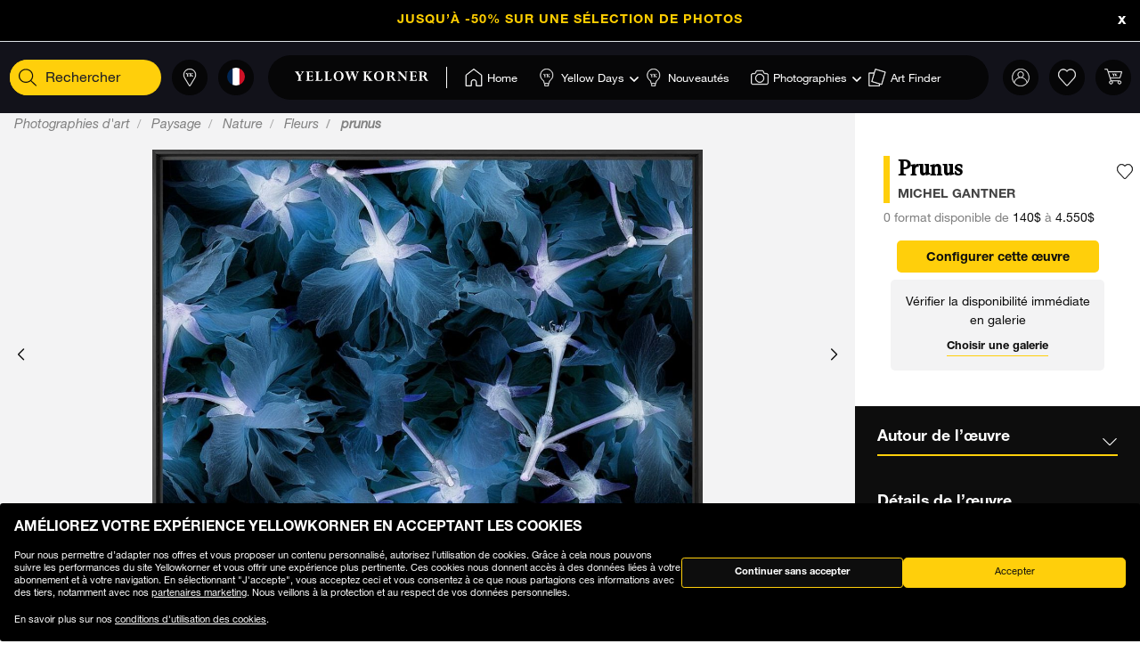

--- FILE ---
content_type: text/html;charset=UTF-8
request_url: https://www.yellowkorner.com/fr/p/prunus/2606.html
body_size: 49508
content:
<!DOCTYPE html>
<html lang="fr">
<head>
<script>//common/scripts.isml</script>
<script defer type="text/javascript" src="/on/demandware.static/Sites-YKF-Site/-/fr/v1769033206397/js/lazyload.js"></script>

<script defer type="text/javascript" src="/on/demandware.static/Sites-YKF-Site/-/fr/v1769033206397/js/lib.js"></script>
<script defer type="text/javascript" src="/on/demandware.static/Sites-YKF-Site/-/fr/v1769033206397/js/main.js"></script>
<script defer type="text/javascript" src="https://www.google.com/recaptcha/api.js"></script>


    <script defer type="text/javascript" src="/on/demandware.static/Sites-YKF-Site/-/fr/v1769033206397/js/productDetail.js"
        
    ></script>


<link rel="canonical" href="https://www.yellowkorner.com/fr/p/prunus/2606.html" />

<meta charset=UTF-8>

<meta http-equiv="x-ua-compatible" content="ie=edge">

<meta name="viewport" content="width=device-width, initial-scale=1.0, viewport-fit=cover">

<link rel="preconnect" href="https://www.googletagmanager.com">
<link rel="preconnect" href="https://www.google-analytics.com">
<link rel="preconnect" href="https://static.criteo.net">
<link rel="preconnect" href="https://connect.facebook.net">
<link rel="preconnect" href="https://www.googleadservices.com">





    
        <title>
            Prunus, Fleurs, MICHEL GANTNER · Photographies d'art · YellowKorner
        </title>
        <meta property="og:title" content="Prunus, Fleurs, MICHEL GANTNER &middot; Photographies d'art &middot; YellowKorner" />
        <meta property="title" content="Prunus, Fleurs, MICHEL GANTNER &middot; Photographies d'art &middot; YellowKorner" />
        
            <meta name="description" content="YellowKorner vous propose une Photographie de MICHEL GANTNER intitul&eacute;e Prunus. D&eacute;couvrez cette Photographie en plusieurs dimensions et finitions." />
        
    

<meta name="keywords" content="" />





    



    <!-- TrustBox script -->
    <script type="text/javascript" src="//widget.trustpilot.com/bootstrap/v5/tp.widget.bootstrap.min.js" async></script>
    <!-- End TrustBox script -->


<link rel="icon" type="image/png" href="/on/demandware.static/Sites-YKF-Site/-/default/dw88912939/images/favicon.ico" />






<link rel="alternate" hreflang="fr" href="https://www.yellowkorner.com/fr/p/prunus/2606.html" />

<link rel="alternate" hreflang="en" href="https://www.yellowkorner.com/en/p/prunus/2606.html" />

<link rel="alternate" hreflang="de" href="https://www.yellowkorner.com/de/p/prunus/2606.html" />

<link rel="alternate" hreflang="es" href="https://www.yellowkorner.com/es/p/prunus/2606.html" />

<link rel="alternate" hreflang="it" href="https://www.yellowkorner.com/it/p/prunus/2606.html" />

<link rel="alternate" hreflang="nl" href="https://www.yellowkorner.com/nl/p/prunus/2606.html" />

<link rel="alternate" hreflang="x-default" href="https://www.yellowkorner.com/fr/p/prunus/2606.html" />


<link rel="stylesheet" href="/on/demandware.static/Sites-YKF-Site/-/fr/v1769033206397/css/global.css" />
<link rel="stylesheet" href="https://cdn.jsdelivr.net/npm/swiper@9/swiper-bundle.min.css" />

    <link rel="stylesheet" href="/on/demandware.static/Sites-YKF-Site/-/fr/v1769033206397/css/productDetails.css" />

<link rel="preload" href="/on/demandware.static/Sites-YKF-Site/-/fr/v1769033206397/../fonts/Helvetica-Neue.woff2" as="font" type="font/woff2" crossorigin="anonymous"/>
<link rel="preload" href="/on/demandware.static/Sites-YKF-Site/-/fr/v1769033206397/../fonts/Fago-Office-Serif.woff2" as="font" type="font/woff2" crossorigin="anonymous"/>
<link rel="preload" href="/on/demandware.static/Sites-YKF-Site/-/fr/v1769033206397/../fonts/icons/fa-light-300.woff2" as="font" type="font/woff2" crossorigin="anonymous"/>
<link rel="preload" href="/on/demandware.static/Sites-YKF-Site/-/fr/v1769033206397/../fonts/icons/fa-regular-400.woff2" as="font" type="font/woff2" crossorigin="anonymous"/>
<link rel="preload" href="/on/demandware.static/Sites-YKF-Site/-/fr/v1769033206397/../fonts/icons/fa-solid-900.woff2" as="font" type="font/woff2" crossorigin="anonymous"/>
<link rel="preload" href="/on/demandware.static/Sites-YKF-Site/-/fr/v1769033206397/../fonts/icons/YellowKorner-icons.woff" as="font" type="font/woff" crossorigin="anonymous"/>
<link rel="preload" href="/on/demandware.static/Sites-YKF-Site/-/fr/v1769033206397/../fonts/icons/brands/brands.ttf?8erc29" as="font" type="font/ttf" crossorigin="anonymous"/>



    
        
        <script>
            window.GTMConstants = {"PAGE_CATEGORY_DEFAULT":"Other","PAGE_CATEGORY_HOME":"Homepage","PAGE_CATEGORY_PDP":"Product","PAGE_CATEGORY_SEARCH":"Search","PAGE_CATEGORY_CATEGORY":"Category","PAGE_CATEGORY_ARTIST":"Artist","PAGE_CATEGORY_CHECKOUT":"Checkout","PAGE_CATEGORY_LOGIN":"Login","USER_CONNECTED":"connected","USER_GUEST":"guest","HOMEPAGE_EVENT_SLIDER_TRACK":"hp_slider_track","HOMEPAGE_EVENT_SLIDER_TRACK_CAT":"Home - Slider","HOMEPAGE_EVENT_SLIDER_TRACK_UNIVERSAL":"HP_MP_Click","ACCOUNT_EVENT_LOGIN":"account_login","ACCOUNT_EVENT_LOGIN_CAT":"Account_Identification","ACCOUNT_EVENT_COMPLETE_LOGIN":"login","ACCOUNT_EVENT_COMPLETE_REGISTRATION":"registration","PAGE_404_EVENT_SHOW":"_404_show","PAGE_404_EVENT_SHOW_CAT":"erreur404","POPIN_SEE_EVENT":"OptinNL_VuePopin","POPIN_SEE_EVENT_UNIVERSAL":"OptinNL_VuePopin_Universal","POPIN_SUBSCRIBE_EVENT":"generate_lead","POPIN_SUBSCRIBE_EVENT_UNIVERSAL":"generate_lead_universal","POPIN_FORM_TYPE":"Pop In - Welcome to Yellow Korner","POPIN_FORM_STEP_ACTION_UNIVERSAL":"conversion","POPIN_FORM_STEP_IMPRESSION":"Impression","POPIN_FORM_STEP_IMPRESSION_UNIVERSAL":"impression","POPIN_FORM_STEP_GENERATE_LEAD":"Lead","GALLERY_CTA_CLICK":"recherche_galerie_CTA","NEWSLETTER":"Newsletter","NEWSLETTER_REGISTER":"Inscription Newsletter","AUTH_POPIN_EVENT_CATEGORY":"Pop In - Member Access only","AUTH_POPIN_EVENT":"AvtPremiere_VuePopin","AUTH_POPIN_SIGNUP_FORM":"inscription","AUTH_POPIN_SIGNUP":"Inscription_CTAPopin","AUTH_POPIN_SIGNUP_EVENT_CATEGORY":"Popin inscription compte","AUTH_POPIN_SIGNUP_EVENT_ACTION":"Clic CTA inscription","AUTH_POPIN_SIGNUP_CONTENT_TYPE":"inscription Popin","AUTH_POPIN_SIGNUP_FORM_STEP":"Clic inscription Popin","AUTH_POPIN_SIGNUP_STATUS":"Validation Inscription","AUTH_POPIN_LOGIN_EVENT":"login","AUTH_POPIN_LOGIN_STATUS":"Validation Connexion","AUTH_POPIN_LOGIN_STATUS_ERROR":"Connexion Echouée","AUTH_POPIN_LOGIN_EVENT_CATEGORY":"Connexion Compte","AUTH_POPIN_LOGIN_EVENT_CTA":"login_CTAPopin","AUTH_POPIN_USER_CONNECTION":"Connecté","AUTH_POPIN_USER_CONNECTION_ERROR":"Erreur de connexion","AUTH_POPIN_CLOSE_ACTION":"close","AUTH_POPIN_CLOSE_EVENT_CATEGORY":"AvtPremiere_Close","AUTH_POPIN_CLOSE_FORM_STEP":"Close","STORE_SEARCH":"recherche_galerie_recherche","STORE_SEARCH_INFOS":"recherche_galerie_infos","STORE_PRODUCTS":"recherche_galerie_oeuvresdispo","STORE_APPOINTMENT":"recherche_galerie_rdz","STORE_SEARCH_FORM_STEP":"Trouver Galerie - *","SEARCH_EVENT_FILTER":"search_filter","SEARCH_EVENT_FILTER_UNIVERSAL":"search_filter_universal","SEARCH_EVENT_FILTER_CAT":"Filter","SEARCH_EVENT_PAGE_VIEW":"search_page_view","SEARCH_EVENT_FUNNEL":"search_funnel","SEARCH_EVENT_FUNNEL_CAT":"VuePageCategorie","SEARCH_EVENT_SEARCH":"search_search","SEARCH_EVENT_SEARCH_CAT":"Search","SEARCH_EVENT_PRODUCT_VIEW":"search_product_view","SEARCH_EVENT_VIEW_ITEM_LIST":"search_view_item_list","SEARCH_EVENT_SORTBY":"Filtre Choix Photo","PDP_EVENT_PAGE_VIEW":"pdp_page_view","PDP_EVENT_FUNNEL":"pdp_funnel","PDP_EVENT_FUNNEL_CAT":"VuePageProduit","PDP_EVENT_VIEW_FINISH":"pdp_view_finish","PDP_EVENT_VIEW_FRAME":"pdp_view_frame","PDP_EVENT_VIEW_VARIANT":"pdp_view_variant","PDP_EVENT_VIEW_FINISH_CAT":"VueFinishProduit","PDP_EVENT_VIEW_VARIANT_CAT":"VueVariantProduit","PDP_EVENT_ADD_PRODUCT_FORMAT":"add_product_format","PDP_EVENT_ADD_PRODUCT_FINISH":"add_product_finish","PDP_EVENT_VIEW_ITEM":"pdp_view_item","PDP_EVENT_ADD_TO_WISHLIST":"pdp_add_to_wishlist","PDP_EVENT_VIEW_FRAME_CAT":"VueCadreProduit","PDP_EVENT_VIEW_ADD_CART":"pdp_view_add_cart","PDP_EVENT_VIEW_ADD_CART_CAT":"addToCart","PDP_EVENT_ADD_TO_CART":"pdp_add_to_cart","PDP_EVENT_ADD_TO_CART_CAT":"add_to_cart","PDP_EVENT_ADD_TO_CART_CONTENT_TYPE":"Bloc Ajout Panier","PDP_EVENT_ADD_TO_CART_CONTENT_TYPE_RESERVATION":"Bloc Ajout Panier - Réservation en galerie","PDP_EVENT_CLICK_VIDEO":"pdp_click_video","PDP_EVENT_CLICK_VIDEO_UNIVERSAL":"pdp_click_video_universal","PDP_EVENT_CLICK_VIDEO_CAT":"ClicTYPEProduit_STEP","PDP_EVENT_CLICK_VIDEO_CAT_UNIVERSAL":"ClicPreviewProduit_STEP","PDP_EVENT_CLICK_INSITU":"ClicPreviewProduit_Home","PDP_EVENT_CLICK_INSITU_CHANGE":"ClicPreviewProduit_Logement","PDP_EVENT_CLICK_MAIN_IMAGE":"ClicPreviewProduit_Visuel","PDP_EVENT_CLICK_CROP_IMAGE":"ClicPreviewProduit_Crop","PDP_EVENT_CLICK_ENCART_CONTENT_TYPE":"Encart Visualisation Produit","PDP_EVENT_CLICK_ENCART_FILTER_NAME":"Visualisation Produit","PDP_EVENT_CLICK_VIEW_AVAILABILITY":"ClicCTA_DispoCCJ0","PDP_EVENT_CLICK_CC_GALLERY_DROPDOWN":"Clic_SelectGallery","PDP_EVENT_CLICK_CC_GALLERY_DROPDOWN_UNIVERSAL":"Clic_SelectGallery_Universal","PDP_EVENT_CLICK_CC_SIZE_DROPDOWN":"ClicSelectFormat_DispoCCJ0","PDP_EVENT_CLICK_CC_SIZE_DROPDOWN_UNIVERSAL":"ClicSelectFormat_DispoCCJ0_Universal","PDP_EVENT_CLICK_CC_FINISH_DROPDOWN":"ClicSelectFinition_DispoCCJ0","PDP_EVENT_CLICK_CC_FINISH_DROPDOWN_UNIVERSAL":"ClicSelectFinition_DispoCCJ0_Universal","PDP_EVENT_CLICK_CC_FRAME_DROPDOWN":"ClicSelectFrame_DispoCCJ0","PDP_EVENT_CLICK_CC_FRAME_DROPDOWN_UNIVERSAL":"ClicSelectFrame_DispoCCJ0_Universal","PDP_EVENT_CLICK_CC_ADDTOCART":"ClicAddtocart_DispoCCJ0","PDP_EVENT_CLICK_CC_ADDTOCART_UNIVERSAL":"ClicAddtocart_DispoCCJ0_Universal","PDP_EVENT_CLICK_CC_DISCOVER_IN_GALLERY":"Clic_PDP_CCJ0Gallery","PDP_EVENT_CLICK_CC_DISCOVER_IN_GALLERY_UNIVERSAL":"Clic_PDP_CCJ0GalleryUniversal","PDP_EVENT_CLICK_SLIDE":"Clic_PDP_ConfiguratorSlide","PDP_DISCOVER_IN_GALLERY_TYPE":"Bloc Ajout Panier - Réservation en galerie","PDP_SEE_AT_HOME_TYPE":"See the artwork at home","PDP_SEE_AT_HOME_CLICK_STEP":"Click See the artwork at home","PDP_SEE_AT_HOME_SUBMIT_STEP":"lead","PDP_ADD_TO_CART_BLOCK":"Bloc Ajout Panier","PDP_LIST_NAME":"Fiche Produit","SEARCH_LIST_NAME":"Liste Produit","PDP_GUIDE_FORMAT":"pdp_guide_format","PDP_GUIDE_FINISHES":"pdp_guide_finition","PDP_GUIDE_FRAMES":"pdp_guide_cadre","CROSS_SELL":"Cross Sell Fiche Produit","EVENT_ENTRY_PRODUCT_CONFIG":"entry_product_config","PDP_ECOM_VIEW_PAGE":"pdp_ecom_view_page","PDP_ECOM_ADD_CART":"pdp_ecom_add_cart","CHECKOUT_STEP_1":1,"CHECKOUT_STEP_2":2,"CHECKOUT_STEP_3":3,"CHECKOUT_STEP_4":4,"BASKET_EVENT_VIEW_PAGE":"basket_view_page","BASKET_EVENT_VIEW_PAGE_CAT":"VuePagePanier","BASKET_REMOVE_FROM_CART":"Clic_RemoveCart","BASKET_SAVE":"SendCart","IDENTIFICATION_EVENT_VIEW_PAGE":"identification_view_page","IDENTIFICATION_EVENT_VIEW_PAGE_CAT":"VuePageIdentification_checkout","DELIVERY_EVENT_VIEW_PAGE":"delivery_view_page","DELIVERY_EVENT_VIEW_PAGE_CAT":"VuePageLivraison","DELIVERY_EVENT_SELECTED":"delivery_selected","DELIVERY_EVENT_SELECTED_CAT":"VueModeLivraison","PAYMENT_EVENT_VIEW_PAGE":"payment_view_page","PAYMENT_EVENT_VIEW_PAGE_CAT":"VuePagePaiement","PAYMENT_EVENT_SELECTED":"payment_selected","PAYMENT_EVENT_SELECTED_CAT":"ValidationPagePaiement","PAYMENT_EVENT_CGV_SELECT_ERROR_CAT":"Paiement_Error_CaseCGV","PAYMENT_EVENT_CGV_SELECT_ERROR":"cgv_select_error","PAYMENT_EVENT_GO_TO_PAYMENT_CAT":"ClickPageConfirmation","PAYMENT_EVENT_GO_TO_PAYMENT":"checkout_go_to_payment","CONFIRMATION_EVENT_VIEW_PAGE":"confirmation_view_page","CONFIRMATION_EVENT_VIEW_PAGE_CAT":"VuePageConfirmation","CONFIRMATION_EVENT_ECOM_PURCHASE":"confirmation_ecom_purchase","DELIVERY_HOME":"Home Delivery","DELIVERY_GALLERY":"Gallery","OPTIN_MEMBERSHIP":"OptinMembership","CHECKOUT_ECOM_VIEW_PAGE":"checkout_ecom_view_page","CHECKOUT_ECOM_VIEW_PAGE_CAT":"checkout","CHECKOUT_LIST_NAME":"Liste Produit","CHECKOUT_EVENT_VIEW_CART":"view_cart","CHECKOUT_EVENT_VIEW_LOGIN":"VuePageIdentification_checkout","CHECKOUT_EVENT_VIEW_SHIPPING":"begin_checkout","CHECKOUT_EVENT_VIEW_PAYMENT":"add_shipping_info","CHECKOUT_EVENT_VIEW_ADD_PAYMENT":"add_payment_info","CHECKOUT_EVENT_VIEW_PURCHASE":"view_purchase","EVENT_COMMON_TYPE":"GAevent","EVENT_CLICK_TYPE":"click","EVENT_ECOM_TYPE":"ecommerce","EVENT_PAGE_VIEW_TYPE":"page_view","EVENT_FUNNEL_TYPE":"Funnel","EVENT_VIEW_ITEM_TYPE":"view_item","EVENT_VIEW_ITEM_LIST_TYPE":"view_item_list","EVENT_PURCHASE_TYPE":"purchase","EVENT_IMPRESSION":"Impression","EVENT_IMPRESSION_VIEW":"productView","EVENT_PRODUCT_CLICK":"productClick","EVENT_SELECT_ITEM":"select_item","EVENT_AFFILIATION":"Online Store","EVENT_ADD_TO_WISHLIST":"add_to_wishlist","EVENT_REMOVE_FROM_CART":"remove_from_cart","BRAND":"Yellow Korner","WISHLIST_EVENT_ADD":"wishlist_add","WISHLIST_EVENT_ADD_CAT":"AjoutWishlist","WISHLIST_SHARE":"share","WISHLIST_ADDARTIST":"Wishlist_AddArtist","WISHLIST_ADDTHEME":"Wishlist_AddTheme","TILE_LIST_NAME":"Cross Sell Fiche Produit"};
        </script>
        
            

    
        <script type="text/javascript">
            dataLayerCached = {"data.type-contenu":"Product","Site-LG":"fr"};
            
                dataLayerEvents = {"pdp_page_view":{"event":"page_view","lang":"fr","typePage":"VuePageProduit","content_page":"Product","nom_artiste":"MICHEL GANTNER","nom_produit":"Prunus","custom_dimension1":"Photographies d'art","custom_dimension2":"Paysage","custom_dimension3":"Nature","custom_dimension4":"Fleurs"},"pdp_view_item":{"event":"view_item","lang":"fr","ecommerce":{"items":[{"item_id":"2606","item_name":"Prunus","affiliation":"Online Store","currency":"USD","item_brand":"Yellow Korner","item_list_id":"Fiche Produit","item_list_name":"Fiche Produit","promo_name":"","price":140,"quantity":1,"index":0,"item_category5":"MICHEL GANTNER","item_category3":"c91","item_category4":"c92","item_category6":"c648","item_category7":"c649"}]}},"pdp_add_to_wishlist":{"event":"add_to_wishlist","lang":"fr","ecommerce":{"items":[{"item_id":"2606","item_name":"Prunus","affiliation":"Online Store","currency":"USD","item_brand":"Yellow Korner","item_list_id":"Fiche Produit","item_list_name":"Fiche Produit","promo_name":"","price":140,"quantity":1,"index":0,"item_category5":"MICHEL GANTNER","item_category3":"c91","item_category4":"c92","item_category6":"c648","item_category7":"c649"}]}},"ClicPreviewProduit_Home":{"event":"ClicPreviewProduit_Home","filter_name":"Encart Visualisation Produit","content_type":"Encart Visualisation Produit","item_id":"2606","item_name":"Prunus","affiliation":"Online Store","currency":"USD","item_brand":"Yellow Korner","item_category5":"MICHEL GANTNER","item_category3":"c91","item_category4":"c92","item_category6":"c648","item_category7":"c649"},"ClicPreviewProduit_Logement":{"event":"ClicPreviewProduit_Logement","filter_name":"Encart Visualisation Produit","content_type":"Encart Visualisation Produit","item_id":"2606","item_name":"Prunus","affiliation":"Online Store","currency":"USD","item_brand":"Yellow Korner","item_category5":"MICHEL GANTNER","item_category3":"c91","item_category4":"c92","item_category6":"c648","item_category7":"c649"},"ClicPreviewProduit_Visuel":{"event":"ClicPreviewProduit_Visuel","content_type":"Encart Visualisation Produit","item_id":"2606","item_name":"Prunus","affiliation":"Online Store","currency":"USD","item_brand":"Yellow Korner","item_category5":"MICHEL GANTNER","item_category3":"c91","item_category4":"c92","item_category6":"c648","item_category7":"c649"},"ClicPreviewProduit_Crop":{"event":"ClicPreviewProduit_Crop","content_type":"Encart Visualisation Produit","item_id":"2606","item_name":"Prunus","affiliation":"Online Store","currency":"USD","item_brand":"Yellow Korner","item_category5":"MICHEL GANTNER","item_category3":"c91","item_category4":"c92","item_category6":"c648","item_category7":"c649"},"pdp_funnel":{"event":"Funnel","eventCategory":"VuePageProduit","eventAction":"2606","eventLabel":"Prunus"},"add_product_format":{"event":"add_product_format","content_type":"Bloc Ajout Panier","item_id":"2606","item_name":"Prunus","affiliation":"Online Store","currency":"USD","item_brand":"Yellow Korner","item_category5":"MICHEL GANTNER","item_category3":"c91","item_category4":"c92","item_category6":"c648","item_category7":"c649"},"add_product_finish":{"event":"add_product_finish","content_type":"Bloc Ajout Panier","item_id":"2606","item_name":"Prunus","affiliation":"Online Store","currency":"USD","item_brand":"Yellow Korner","item_category5":"MICHEL GANTNER","item_category3":"c91","item_category4":"c92","item_category6":"c648","item_category7":"c649"},"pdp_view_add_cart":{"event":"Funnel","eventCategory":"addToCart","eventAction":"2606"},"pdp_add_to_cart":{"event":"add_to_cart","lang":"fr","content_type":"Bloc Ajout Panier","ecommerce":{"items":[{"item_id":"2606","item_name":"Prunus","affiliation":"Online Store","currency":"USD","item_brand":"Yellow Korner","item_list_id":"Fiche Produit","item_list_name":"Fiche Produit","promo_name":"","price":140,"quantity":1,"index":0,"item_category5":"MICHEL GANTNER","item_category3":"c91","item_category4":"c92","item_category6":"c648","item_category7":"c649"}]}},"pdp_ecom_view_page":{"ecommerce":{"detail":{"products":[{"name":"Prunus","id":"2606"}]}}},"pdp_ecom_add_cart":{"event":"addToCart","ecommerce":{"add":{"products":[{"name":"Prunus","id":"2606","quantify":1}]}}},"entry_product_config":{"event":"entry_product_config","content_type":"Bloc Ajout Panier","item_id":"2606","item_name":"Prunus","affiliation":"Online Store","currency":"USD","item_brand":"Yellow Korner","item_category5":"MICHEL GANTNER","item_category3":"c91","item_category4":"c92","item_category6":"c648","item_category7":"c649"},"pdp_click_video":{"event":"ClicTYPEProduit_STEP","content_type":"Encart Visualisation Produit","item_id":"2606","item_name":"Prunus","affiliation":"Online Store","currency":"USD","item_brand":"Yellow Korner","item_category5":"MICHEL GANTNER","item_category3":"c91","item_category4":"c92","item_category6":"c648","item_category7":"c649"},"pdp_click_video_universal":{"event":"GAevent","eventCategory":"ClicPreviewProduit_STEP","eventAction":"2606"},"ClicCTA_DispoCCJ0":{"event":"GAevent","eventCategory":"ClicCTA_DispoCCJ0","eventAction":"2606"},"Clic_PDP_CCJ0Gallery":{"event":"Clic_PDP_CCJ0Gallery","content_type":"Bloc Ajout Panier - Réservation en galerie","item_id":"2606","item_name":"Prunus","affiliation":"Online Store","currency":"USD","item_brand":"Yellow Korner","item_category5":"MICHEL GANTNER","item_category3":"c91","item_category4":"c92","item_category6":"c648","item_category7":"c649"},"Clic_PDP_CCJ0GalleryUniversal":{"event":"GAevent","eventCategory":"Clic_PDP_CCJ0Gallery","eventAction":"2606"},"Clic_SelectGallery":{"event":"Clic_SelectGallery","content_type":"Bloc Ajout Panier - Réservation en galerie","item_id":"2606","item_name":"Prunus","affiliation":"Online Store","currency":"USD","item_brand":"Yellow Korner","item_category5":"MICHEL GANTNER","item_category3":"c91","item_category4":"c92","item_category6":"c648","item_category7":"c649"},"ClicSelectFormat_DispoCCJ0":{"event":"ClicSelectFormat_DispoCCJ0","content_type":"Bloc Ajout Panier - Réservation en galerie","item_id":"2606","item_name":"Prunus","affiliation":"Online Store","currency":"USD","item_brand":"Yellow Korner","item_category5":"MICHEL GANTNER","item_category3":"c91","item_category4":"c92","item_category6":"c648","item_category7":"c649"},"ClicSelectFinition_DispoCCJ0":{"event":"ClicSelectFinition_DispoCCJ0","content_type":"Bloc Ajout Panier - Réservation en galerie","item_id":"2606","item_name":"Prunus","affiliation":"Online Store","currency":"USD","item_brand":"Yellow Korner","item_category5":"MICHEL GANTNER","item_category3":"c91","item_category4":"c92","item_category6":"c648","item_category7":"c649"},"ClicSelectFrame_DispoCCJ0":{"event":"ClicSelectFrame_DispoCCJ0","content_type":"Bloc Ajout Panier - Réservation en galerie","item_id":"2606","item_name":"Prunus","affiliation":"Online Store","currency":"USD","item_brand":"Yellow Korner","item_category5":"MICHEL GANTNER","item_category3":"c91","item_category4":"c92","item_category6":"c648","item_category7":"c649"},"ClicAddtocart_DispoCCJ0":{"event":"ClicAddtocart_DispoCCJ0","content_type":"Bloc Ajout Panier - Réservation en galerie","item_id":"2606","item_name":"Prunus","affiliation":"Online Store","currency":"USD","item_brand":"Yellow Korner","item_category5":"MICHEL GANTNER","item_category3":"c91","item_category4":"c92","item_category6":"c648","item_category7":"c649"},"pdp_view_finish":{"event":"Funnel","eventCategory":"VueFinishProduit","eventAction":"2606"},"pdp_view_variant":{"event":"Funnel","eventCategory":"VueVariantProduit","eventAction":"2606","eventLabel":"Prunus"},"pdp_view_frame":{"event":"Funnel","eventCategory":"VueCadreProduit","eventAction":"2606"},"pdp_guide_format":{"event":"pdp_guide_format","content_type":"Bloc Ajout Panier","item_id":"2606","item_name":"Prunus","affiliation":"Online Store","currency":"USD","item_brand":"Yellow Korner","item_category5":"MICHEL GANTNER","item_category3":"c91","item_category4":"c92","item_category6":"c648","item_category7":"c649"},"pdp_guide_finition":{"event":"pdp_guide_finition","content_type":"Bloc Ajout Panier","item_id":"2606","item_name":"Prunus","affiliation":"Online Store","currency":"USD","item_brand":"Yellow Korner","item_category5":"MICHEL GANTNER","item_category3":"c91","item_category4":"c92","item_category6":"c648","item_category7":"c649"},"pdp_guide_cadre":{"event":"pdp_guide_cadre","content_type":"Bloc Ajout Panier","item_id":"2606","item_name":"Prunus","affiliation":"Online Store","currency":"USD","item_brand":"Yellow Korner","item_category5":"MICHEL GANTNER","item_category3":"c91","item_category4":"c92","item_category6":"c648","item_category7":"c649"},"Clic_SelectGallery_Universal":{"event":"GAevent","eventCategory":"Clic_SelectGallery","eventAction":"2606"},"ClicSelectFormat_DispoCCJ0_Universal":{"event":"GAevent","eventAction":"2606"},"ClicSelectFinition_DispoCCJ0_Universal":{"event":"GAevent","eventCategory":"ClicSelectFinition_DispoCCJ0","eventAction":"2606"},"ClicSelectFrame_DispoCCJ0_Universal":{"event":"GAevent","eventCategory":"ClicSelectFrame_DispoCCJ0","eventAction":"2606"},"ClicAddtocart_DispoCCJ0_Universal":{"event":"GAevent","eventCategory":"ClicAddtocart_DispoCCJ0","eventAction":"2606"},"hp_slider_track":{"event":"click","content_type":"Home - Slider"},"HP_MP_Click":{"event":"GAevent","eventCategory":"HP_MP_Click"},"account_login":{"event":"GAevent","eventCategory":"Account_Identification"},"_404_show":{"event":"GAevent","eventCategory":"erreur404","eventAction":"www.yellowkorner.com/fr/p/prunus/2606.html","eventLabel":""},"search_search":{"event":"GAevent","eventCategory":"Search"},"wishlist_add":{"event":"GAevent","eventCategory":"AjoutWishlist"},"search_product_view":{"event":"productView","ecommerce":{"impressions":[]}},"productClick":{"event":"productClick","ecommerce":{"click":{"actionField":{"list":""},"products":[]}},"eventCallback":null},"OptinNL_VuePopin":{"event":"OptinNL_VuePopin","form_type":"Pop In - Welcome to Yellow Korner","form_step":"Impression"},"OptinNL_VuePopin_Universal":{"event":"GAevent","eventcategory":"OptinNL_VuePopin","action":"impression"},"generate_lead":{"event":"generate_lead","form_type":"Pop In - Welcome to Yellow Korner","form_step":"Lead"},"generate_lead_universal":{"event":"GAevent","eventcategory":"OptinNL_VuePopin","action":"conversion"},"recherche_galerie_CTA":{"event":"recherche_galerie_CTA","form_step":"Clic Cta Galeries","content_type":"Recherche Galerie","eventCategory":"Module Recherche Galerie","eventAction":"Clic CTA Galerie","eventLabel":"Clic CTA Galerie"},"Newsletter":{"event":"generate_lead","form_type":"Newsletter","formulaire_step":"Lead","user_email_hashed":"","eventCategory":"Newsletter","eventAction":"Inscription Newsletter"},"share":{"event":"share","method":"","content_type":"Wishlist","eventCategory":"Wishlist","eventAction":"Partage Wishlist","eventLabel":""}};
            
        </script>
    

        
        <script>
            dataLayer = window.dataLayer || [];
            dataLayerEvents = window.dataLayerEvents || [];
            gtmDataOnShow = window.gtmDataOnShow || [];
            gtmCustomerDataUrl = "/on/demandware.store/Sites-YKF-Site/fr/GTM-GetCustomerData";
        </script>
        
            <script>
                gtmDataOnShow = [{"event":"Funnel","eventCategory":"VuePageProduit","eventAction":"2606","eventLabel":"Prunus"},{"event":"page_view","lang":"fr","typePage":"VuePageProduit","content_page":"Product","nom_artiste":"MICHEL GANTNER","nom_produit":"Prunus","custom_dimension1":"Photographies d'art","custom_dimension2":"Paysage","custom_dimension3":"Nature","custom_dimension4":"Fleurs"},{"event":"view_item","lang":"fr","ecommerce":{"items":[{"item_id":"2606","item_name":"Prunus","affiliation":"Online Store","currency":"USD","item_brand":"Yellow Korner","item_list_id":"Fiche Produit","item_list_name":"Fiche Produit","promo_name":"","price":140,"quantity":1,"index":0,"item_category5":"MICHEL GANTNER","item_category3":"c91","item_category4":"c92","item_category6":"c648","item_category7":"c649"}]}},{"ecommerce":{"detail":{"products":[{"name":"Prunus","id":"2606"}]}}}];
            </script>
        
        

    <script>
    function getCookie(cname) {
        var name = cname + "=";
        var ca = document.cookie.split(';');
        for (var i = 0; i < ca.length; i++) {
            var c = ca[i];
            while (c.charAt(0) == ' ') {
                c = c.substring(1);
            }
            if (c.indexOf(name) == 0) {
                return c.substring(name.length, c.length);
            }
        }
        return "";
    }

    // Get if cookie of analytics google is accepted
    var isCookieDWGoogleAccepted = getCookie('dw_google_cookie_accepted') === "1";
    // Get if popin cookieHint is activate on CountryConfig

    function gtmInit () {
        (function (w, d, s, l, i) {
            w[l] = w[l] || [];
            w[l].push({
                'gtm.start': new Date().getTime(),
                event: 'gtm.js'
            });
            var f = d.getElementsByTagName(s)[0], j = d.createElement(s), dl = l != 'dataLayer' ? '&l='
                + l
                : '';
            j.async = true;
            j.src = 'https://wws.yellowkorner.com/gtm.js?id=' + i + dl;
            f.parentNode.insertBefore(j, f);
        })(window, document, 'script', 'dataLayer', 'GTM-WBCRKS');
    }

    // Test if GTM will be to call :
    //          => LC_Cookie_Activate = false in CountryConfig
    //          => DW cookies is valid
  //  if ( !isLCCookieActivate || isCookieDWGoogleAccepted) {
     gtmInit();
  // }
</script>



    




    <meta name="google-site-verification" content="CGcb3IDI5tvKCkQ39WeWIA3Y-G12kbMF0lz-dkq7kOY" />


<meta name="facebook-domain-verification" content="dmnpe2auvubjdeivz8144y63wpq6r2" />






<script type="text/javascript">//<!--
/* <![CDATA[ (head-active_data.js) */
var dw = (window.dw || {});
dw.ac = {
    _analytics: null,
    _events: [],
    _category: "",
    _searchData: "",
    _anact: "",
    _anact_nohit_tag: "",
    _analytics_enabled: "true",
    _timeZone: "Europe/Paris",
    _capture: function(configs) {
        if (Object.prototype.toString.call(configs) === "[object Array]") {
            configs.forEach(captureObject);
            return;
        }
        dw.ac._events.push(configs);
    },
	capture: function() { 
		dw.ac._capture(arguments);
		// send to CQ as well:
		if (window.CQuotient) {
			window.CQuotient.trackEventsFromAC(arguments);
		}
	},
    EV_PRD_SEARCHHIT: "searchhit",
    EV_PRD_DETAIL: "detail",
    EV_PRD_RECOMMENDATION: "recommendation",
    EV_PRD_SETPRODUCT: "setproduct",
    applyContext: function(context) {
        if (typeof context === "object" && context.hasOwnProperty("category")) {
        	dw.ac._category = context.category;
        }
        if (typeof context === "object" && context.hasOwnProperty("searchData")) {
        	dw.ac._searchData = context.searchData;
        }
    },
    setDWAnalytics: function(analytics) {
        dw.ac._analytics = analytics;
    },
    eventsIsEmpty: function() {
        return 0 == dw.ac._events.length;
    }
};
/* ]]> */
// -->
</script>
<script type="text/javascript">//<!--
/* <![CDATA[ (head-cquotient.js) */
var CQuotient = window.CQuotient = {};
CQuotient.clientId = 'aavg-YKF';
CQuotient.realm = 'AAVG';
CQuotient.siteId = 'YKF';
CQuotient.instanceType = 'prd';
CQuotient.locale = 'fr';
CQuotient.fbPixelId = '__UNKNOWN__';
CQuotient.activities = [];
CQuotient.cqcid='';
CQuotient.cquid='';
CQuotient.cqeid='';
CQuotient.cqlid='';
CQuotient.apiHost='api.cquotient.com';
/* Turn this on to test against Staging Einstein */
/* CQuotient.useTest= true; */
CQuotient.useTest = ('true' === 'false');
CQuotient.initFromCookies = function () {
	var ca = document.cookie.split(';');
	for(var i=0;i < ca.length;i++) {
	  var c = ca[i];
	  while (c.charAt(0)==' ') c = c.substring(1,c.length);
	  if (c.indexOf('cqcid=') == 0) {
		CQuotient.cqcid=c.substring('cqcid='.length,c.length);
	  } else if (c.indexOf('cquid=') == 0) {
		  var value = c.substring('cquid='.length,c.length);
		  if (value) {
		  	var split_value = value.split("|", 3);
		  	if (split_value.length > 0) {
			  CQuotient.cquid=split_value[0];
		  	}
		  	if (split_value.length > 1) {
			  CQuotient.cqeid=split_value[1];
		  	}
		  	if (split_value.length > 2) {
			  CQuotient.cqlid=split_value[2];
		  	}
		  }
	  }
	}
}
CQuotient.getCQCookieId = function () {
	if(window.CQuotient.cqcid == '')
		window.CQuotient.initFromCookies();
	return window.CQuotient.cqcid;
};
CQuotient.getCQUserId = function () {
	if(window.CQuotient.cquid == '')
		window.CQuotient.initFromCookies();
	return window.CQuotient.cquid;
};
CQuotient.getCQHashedEmail = function () {
	if(window.CQuotient.cqeid == '')
		window.CQuotient.initFromCookies();
	return window.CQuotient.cqeid;
};
CQuotient.getCQHashedLogin = function () {
	if(window.CQuotient.cqlid == '')
		window.CQuotient.initFromCookies();
	return window.CQuotient.cqlid;
};
CQuotient.trackEventsFromAC = function (/* Object or Array */ events) {
try {
	if (Object.prototype.toString.call(events) === "[object Array]") {
		events.forEach(_trackASingleCQEvent);
	} else {
		CQuotient._trackASingleCQEvent(events);
	}
} catch(err) {}
};
CQuotient._trackASingleCQEvent = function ( /* Object */ event) {
	if (event && event.id) {
		if (event.type === dw.ac.EV_PRD_DETAIL) {
			CQuotient.trackViewProduct( {id:'', alt_id: event.id, type: 'raw_sku'} );
		} // not handling the other dw.ac.* events currently
	}
};
CQuotient.trackViewProduct = function(/* Object */ cqParamData){
	var cq_params = {};
	cq_params.cookieId = CQuotient.getCQCookieId();
	cq_params.userId = CQuotient.getCQUserId();
	cq_params.emailId = CQuotient.getCQHashedEmail();
	cq_params.loginId = CQuotient.getCQHashedLogin();
	cq_params.product = cqParamData.product;
	cq_params.realm = cqParamData.realm;
	cq_params.siteId = cqParamData.siteId;
	cq_params.instanceType = cqParamData.instanceType;
	cq_params.locale = CQuotient.locale;
	
	if(CQuotient.sendActivity) {
		CQuotient.sendActivity(CQuotient.clientId, 'viewProduct', cq_params);
	} else {
		CQuotient.activities.push({activityType: 'viewProduct', parameters: cq_params});
	}
};
/* ]]> */
// -->
</script>


   <script type="application/ld+json">
        {"@context":"http://schema.org/","@type":"Product","name":"Prunus","description":"Michel Gantner détourne les formes et les couleurs végétales de leur environnement initial pour aboutir à une subjectivité nouvelle. Il parvient ainsi à conférer un aspect d'une étonnante sensualité aux fleurs qu'il photographie. Afin de pouvoir travailler de façon simple et systématique, et composer ses images sans avoir à se soucier de son objectif ni de la lumière qui éclaire son sujet, le photographe limite son champ d'action à une “ boîte à lumière »sans aucune autre exposition frontale. Les plantes sont en effet suffisamment translucides","mpn":"2606","sku":"2606","brand":{"@type":"Thing","name":null},"image":"https://storage.googleapis.com/yk-cdn/photos/pdp/michel-gantner/prunus.jpg","offers":{"url":{},"@type":"AggregateOffer","priceCurrency":"USD","lowprice":"140.00","highprice":"4550.00","offerCount":3,"availability":"http://schema.org/OutOfStock"}}
    </script>




<script type="text/javascript">
  (function(){
    YK = window.YK || {};
    YK.resources = {"PDP":{"printedOn":{"aluminium":"Impression sur aluminium","passe-partout":"Encadrement passe-partout"}},"global":{"unexpectedFailure":"Désolé, une erreur est survenue. Veuillez réessayer ultérieurement ou contacter le service client."},"checkout":{"labelCard":"Numéro de la carte","labelExpirationDate":"Date d'expiration","labelName":"Nom","labelCVC":"Code de sécurité"}};
    YK.preferences = {"scrollOnOptionSelect":false};
    YK.urls = {};
    YK.staticPath = "/on/demandware.static/Sites-YKF-Site/-/fr/v1769033206397/";
  })()
</script>
<noscript>
<style>
.lozad {
display: none !important;
}
</style>
</noscript>
</head>
<body>
<svg width="0" height="0" class="d-none">

    <symbol xmlns="http://www.w3.org/2000/svg" viewBox="0 0 23 23" id="question-mark">
        <g fill="#333" fill-rule="nonzero" transform="translate(1 1)">
            <circle cx="10.422" cy="14.63" r="1.052"></circle>
            <path
                d="M8.89 8.145H7.746c0-1.515 1.196-2.49 2.672-2.503 1.475-.014 2.682.94 2.682 2.444 0 .73-.33 1.14-1.125 1.766l-.116.09a4.762 4.762 0 0 0-.32.27c-.35.326-.5.612-.54 1.015a2.515 2.515 0 0 0-.017.247H9.835c0-.098.001-.108.021-.342.07-.709.353-1.25.9-1.757a5.73 5.73 0 0 1 .393-.331l.116-.092c.528-.415.688-.614.688-.866 0-.803-.637-1.307-1.526-1.299-.894.008-1.536.532-1.536 1.358z">
            </path>
            <path
                d="M10.422 20.415C4.903 20.415.43 15.94.43 10.422S4.903.43 10.422.43c5.519 0 9.993 4.473 9.993 9.992 0 5.519-4.474 9.993-9.993 9.993zm0-1.05a8.943 8.943 0 1 0 0-17.885 8.943 8.943 0 0 0 0 17.885z">
            </path>
        </g>
    </symbol>

    <symbol xmlns="http://www.w3.org/2000/svg" viewBox="0 0 24 24" id="search-dark">
        <g fill="#0D0D0D" fill-rule="nonzero">
            <path d="M10.5 16.5a7 7 0 1 1 0-14 7 7 0 0 1 0 14zm0-1a6 6 0 1 0 0-12 6 6 0 0 0 0 12z"></path>
            <path d="M14.793 14.5l.707-.707 5.707 5.707-.707.707z"></path>
        </g>
    </symbol>

    <symbol xmlns="http://www.w3.org/2000/svg" viewBox="0 0 23 23" id="shopping">
        <g fill="#333" fill-rule="nonzero">
            <path
                d="M18.942 22.167H4.217a1.583 1.583 0 0 1-1.584-1.584V6.096h17.924v14.487a1.583 1.583 0 0 1-1.615 1.584zM3.393 6.887v13.696a.808.808 0 0 0 .824.808h14.725a.808.808 0 0 0 .823-.808V6.888H3.393z">
            </path>
            <path
                d="M15.522 10.244a.396.396 0 0 1-.396-.396V4.83a3.547 3.547 0 1 0-7.094 0v5.02a.396.396 0 0 1-.791 0v-5.02a4.338 4.338 0 0 1 8.677 0v5.02a.396.396 0 0 1-.396.395z">
            </path>
        </g>
    </symbol>

    <symbol xmlns="http://www.w3.org/2000/svg" viewBox="0 0 24 24" id="account-dark">
        <g fill="#333" fill-rule="nonzero">
            <path
                d="M12.5 4A3.495 3.495 0 0 0 9 7.5c0 1.937 1.563 3.5 3.5 3.5S16 9.437 16 7.5 14.437 4 12.5 4zm0-1C14.99 3 17 5.01 17 7.5S14.99 12 12.5 12 8 9.99 8 7.5 10.01 3 12.5 3zM20.572 20c.303 0 .476-.216.414-.402C19.884 16.3 16.443 14 12.5 14c-3.943 0-7.384 2.3-8.486 5.6-.062.184.111.4.414.4h16.144zm0 1H4.428c-.956 0-1.651-.857-1.362-1.72C4.304 15.577 8.123 13 12.5 13c4.378 0 8.197 2.576 9.435 6.282.286.863-.407 1.718-1.363 1.718z">
            </path>
        </g>
    </symbol>

    <symbol xmlns="http://www.w3.org/2000/svg" viewBox="0 0 24 24" id="heart">
        <path fill="#333" fill-rule="nonzero"
            d="M13.049 4.136C14.139 3.428 15.303 3 16.502 3 19.582 3 22 5.132 22 8.487c0 1.079-.36 2.108-.958 3.057-.354.563-.71.98-.945 1.204L12 21.098l-.352-.363-7.732-7.975a6.64 6.64 0 0 1-.958-1.216C2.36 10.595 2 9.566 2 8.487 2 5.132 4.418 3 7.498 3c1.2 0 2.363.428 3.453 1.136.377.244.718.505 1.018.767.362-.262.703-.523 1.08-.767zM12 19.69l7.407-7.638c.044-.042.13-.132.242-.264.192-.224.385-.481.564-.767.507-.804.807-1.663.807-2.535 0-2.784-1.953-4.507-4.518-4.507-.984 0-1.975.364-2.92.977-.335.218-.64.452-.907.685a5.15 5.15 0 0 0-.32.298L12 6.314l-.355-.374a5.15 5.15 0 0 0-.32-.298 8.095 8.095 0 0 0-.907-.685c-.945-.613-1.936-.977-2.92-.977-2.565 0-4.518 1.723-4.518 4.507 0 .872.3 1.73.807 2.535.18.286.372.543.564.767.113.132.198.222.255.277L12 19.69z">
        </path>
    </symbol>

    <symbol xmlns="http://www.w3.org/2000/svg" width="24" height="24" viewBox="0 0 24 24" id="heart-gold">
        <path fill="#ffcf0b" fill-rule="nonzero"
            d="M13.049 4.136C14.139 3.428 15.303 3 16.502 3 19.582 3 22 5.132 22 8.487c0 1.079-.36 2.108-.958 3.057-.354.563-.71.98-.945 1.204L12 21.098l-.352-.363-7.732-7.975a6.64 6.64 0 0 1-.958-1.216C2.36 10.595 2 9.566 2 8.487 2 5.132 4.418 3 7.498 3c1.2 0 2.363.428 3.453 1.136.377.244.718.505 1.018.767.362-.262.703-.523 1.08-.767z">
        </path>
    </symbol>

    <symbol xmlns="http://www.w3.org/2000/svg" viewBox="0 0 23 23" id="pin-locator-dark-grey">
        <g fill="none" fill-rule="evenodd">
            <path d="M0 0h23v23H0z"></path>
            <g fill="#333" fill-rule="nonzero">
                <path
                    d="M11.943 21.147l-.405.557-.404-.557C7.295 15.86 5.372 12.102 5.372 9.778c0-3.542 2.756-6.423 6.166-6.423 3.411 0 6.166 2.88 6.166 6.423 0 2.324-1.922 6.082-5.761 11.369zm4.761-11.369c0-3-2.318-5.423-5.166-5.423-2.848 0-5.166 2.423-5.166 5.423 0 1.963 1.72 5.398 5.166 10.22 3.446-4.822 5.166-8.257 5.166-10.22z">
                </path>
                <path
                    d="M11.538 12.45a2.928 2.928 0 1 1 0-5.857 2.928 2.928 0 0 1 0 5.856zm0-1a1.928 1.928 0 1 0 0-3.857 1.928 1.928 0 0 0 0 3.856z">
                </path>
            </g>
        </g>
    </symbol>

    <symbol xmlns="http://www.w3.org/2000/svg" viewBox="0 0 23 23" id="pin-locator-white">
        <g fill="none" fill-rule="evenodd">
            <path d="M0 0h23v23H0z"></path>
            <g fill="#FFF" fill-rule="nonzero">
                <path
                    d="M11.943 21.147l-.405.557-.404-.557C7.295 15.86 5.372 12.102 5.372 9.778c0-3.542 2.756-6.423 6.166-6.423 3.411 0 6.166 2.88 6.166 6.423 0 2.324-1.922 6.082-5.761 11.369zm4.761-11.369c0-3-2.318-5.423-5.166-5.423-2.848 0-5.166 2.423-5.166 5.423 0 1.963 1.72 5.398 5.166 10.22 3.446-4.822 5.166-8.257 5.166-10.22z">
                </path>
                <path
                    d="M11.538 12.45a2.928 2.928 0 1 1 0-5.857 2.928 2.928 0 0 1 0 5.856zm0-1a1.928 1.928 0 1 0 0-3.857 1.928 1.928 0 0 0 0 3.856z">
                </path>
            </g>
        </g>
    </symbol>

    <symbol xmlns="http://www.w3.org/2000/svg" viewBox="0 0 252.565 218.725" id="cart-img">
        <path
            d="M135.67 96.28c0 2.96 1 4.04 4.37 4.66v.97H123.7v-.97c3.3-.45 4.37-1.88 4.37-4.89v-9.72l-8.97-13.25c-1.71-2.5-2.71-3.24-4.9-3.47v-.97h15.75v.97c-2.77.11-3.19 1.53-1.53 4.04l5.96 8.87 5.25-7.28c1.89-2.62 1.77-4.89-1.42-5.63v-.97h10.68v.97c-1.71.17-3.42 1.31-5.07 3.58l-8.14 11.2v11.88z" />
        <path
            d="M134.95 95.65c0 2.96 1 4.04 4.37 4.66v.97h-16.34v-.97c3.3-.45 4.37-1.88 4.37-4.89V85.7l-8.97-13.25c-1.71-2.5-2.71-3.24-4.9-3.47v-.97h15.75v.97c-2.77.11-3.19 1.53-1.53 4.04l5.96 8.87 5.25-7.28c1.89-2.62 1.77-4.89-1.42-5.63v-.97h10.68v.97c-1.71.17-3.42 1.31-5.07 3.58l-8.14 11.2v11.88z" />
        <path
            d="M179.9 96.78c2.3 2.73 3.19 3.35 5.13 3.52v.97h-15.75v-.97c2.24-.51 3.13-1.31 1.65-3.01l-10.68-12.9h-.12v10.86c0 3.47.71 4.04 4.31 5.06v.97h-16.28v-.97c3.48-.8 4.37-1.59 4.37-4.83V73.65c0-2.96-.71-3.81-4.37-4.66v-.97h16.28v.97c-2.71.63-4.31 1.42-4.31 4.26v9.83l10.62-9.83c1.47-1.36 1.95-3.35-2.12-4.26v-.97h14.34v.97c-3.42 0-6.25 1.71-10.44 5.57l-6.43 5.86 13.8 16.37z" />
        <path
            d="M209.23 215.76c7.47 1.42 14.73-.4 20.43-5.12 5.75-4.76 9.04-11.84 9.04-19.44 0-12.94-10.5-23.78-23.4-24.17H96.84l-.07-.22-11.23-35.23h133.97c2.11 0 3.94-1.42 4.68-3.61l25.63-83.79c.5-1.51.25-3.11-.68-4.4-.94-1.3-2.43-2.08-3.99-2.08H55.9l-.07-.22-9.95-31.76c-.68-2.05-2.39-3.22-4.67-3.22H6.01C3.84 2.5 2.5 4.32 2.5 6.01c0 2.17 1.82 3.51 3.51 3.51h33.52l.07.22 49.85 157.2-.34.07c-12.97 2.75-21.43 15.36-19.27 28.72 1.46 9.84 9.54 18.07 19.65 20.02 7.47 1.43 14.72-.4 20.43-5.12 5.75-4.75 9.04-11.84 9.04-19.44 0-6.49-2.48-12.68-6.79-17l-.54-.54h84.92l-.54.54c-5.47 5.47-7.87 13.52-6.42 21.53 1.91 9.93 9.99 18.17 19.64 20.03zM83.38 123.95l-25-78.84h183.75l-.13.4-24.17 78.66H83.45zm28.55 67.64c0 9.67-7.86 17.53-17.53 17.53-9.67 0-17.53-7.86-17.53-17.53 0-9.67 7.86-17.53 17.53-17.53 9.67 0 17.53 8.03 17.53 17.53zm101.85-17.15c9.67 0 17.53 7.86 17.53 17.53 0 9.67-8.03 17.53-17.53 17.53-9.5 0-17.53-7.86-17.53-17.53 0-9.67 7.86-17.53 17.53-17.53z"
            stroke-width="5" />
    </symbol>

    <symbol xmlns="http://www.w3.org/2000/svg" viewBox="0 0 221 227" id="art_finder">
        <path
            d="M215.66 43.4L85.15 5.08002L70.61 54.6H4.33002V222.92H140.35V196.73L168.24 204.92L215.66 43.4ZM135.64 218.22H9.04002V59.32H69.23L37.73 166.6L135.64 195.35V218.22ZM43.57 163.42L88.34 10.94L209.81 46.6L165.04 199.08L43.57 163.42Z"
            stroke-width="7" />
    </symbol>

    <symbol xmlns="http://www.w3.org/2000/svg" viewBox="0 0 184 226" id="artist">
        <path
            d="M3.54001 3.95001V222.04H180.45V3.95001H3.54001ZM53.4 92.61C53.4 71.33 70.71 54.01 92 54.01C113.29 54.01 130.6 71.32 130.6 92.61C130.6 113.9 113.29 131.21 92 131.21C70.71 131.21 53.4 113.9 53.4 92.61ZM175.63 217.33H8.37001C9.63001 172.24 46.61 135.94 92 135.94C137.39 135.94 174.37 172.25 175.63 217.33ZM108.12 132.77C124.03 126.36 135.31 110.79 135.31 92.61C135.31 68.73 115.88 49.3 92 49.3C68.12 49.3 48.69 68.73 48.69 92.61C48.69 110.79 59.96 126.37 75.88 132.77C44.18 138.64 18.4 161.44 8.25001 191.43V8.66002H175.75V191.44C165.6 161.45 139.82 138.65 108.12 132.78V132.77Z"
            stroke-width="7" />
    </symbol>

    <symbol xmlns="http://www.w3.org/2000/svg" viewBox="0 0 238 194" id="discover">
        <path
            d="m213.46 43.01-27.28-2.3c-4.6-.29-8.33-3.45-9.76-7.75l-4.02-13.21c-.29-8.9-7.47-15.79-16.66-15.79H83.09c-8.9 0-16.37 7.18-16.66 15.8l-4.02 13.21c-1.15 4.31-5.17 7.47-9.76 7.75l-27.28 2.3c-11.49 0-20.96 9.19-20.96 20.68v105.68c0 11.49 9.48 20.68 20.96 20.68H212.6c11.49 0 20.96-9.19 20.96-20.68V63.99c.57-11.49-8.62-20.68-20.1-20.96v-.02zm-.29 141.57H25.94c-8.33 0-15.22-6.6-15.22-14.93V63.97c0-8.33 6.89-14.93 15.51-14.93l27.28-2.58C60.4 45.88 66.15 41 68.15 34.4l4.02-13.78v-.86c0-5.74 4.88-10.63 10.91-10.63h72.65c6.03 0 10.91 4.88 10.91 10.63l4.02 14.36c2.01 6.61 7.75 11.2 14.64 12.06l27.28 2.58h.29c8.33 0 15.22 6.61 15.22 14.93v105.97h.29c0 8.33-6.89 14.93-15.22 14.93l.01-.01z"
            stroke-width="7" />
        <path
            d="M119.56 49.69c-31.59 0-57.15 25.56-57.15 57.15s25.56 57.14 57.15 57.14 57.15-25.56 57.15-57.14c0-31.58-25.56-57.15-57.15-57.15zm0 108.55c-28.43 0-51.4-22.98-51.4-51.4 0-28.42 22.97-51.4 51.4-51.4s51.4 22.98 51.4 51.4c0 28.42-22.97 51.4-51.4 51.4z"
            stroke-width="7" />
    </symbol>

    <symbol xmlns="http://www.w3.org/2000/svg" viewBox="0 0 200 230" id="concept">
        <path
            d="m112.65 194.55.25-.05c5.4-1.12 9.32-5.95 9.32-11.47v-4.52c0-10.29 4.9-20.07 13.12-26.14 21.1-15.6 33.69-40.56 33.69-66.76 0-22.93-9.62-45.06-26.4-60.72-15.55-14.5-35.47-22.31-56.62-22.31-1.97 0-3.95.07-5.94.2C39.54 5.6 6.52 38.23 3.24 78.69c-2.3 28.39 9.8 55.64 32.38 72.9 9 6.87 14.15 17 14.15 27.79v3.65c0 5.51 3.92 10.33 9.31 11.46l.25.05v24.48c0 4.63 3.77 8.4 8.4 8.4h36.52c4.63 0 8.4-3.77 8.4-8.4v-24.47zm-5.81 24.47a2.59 2.59 0 0 1-2.59 2.59H67.73a2.59 2.59 0 0 1-2.59-2.59v-24.28h41.69v24.28h.01zm-45.35-30.09c-3.26 0-5.9-2.65-5.9-5.9v-3.65c0-12.62-5.99-24.43-16.44-32.41C18.24 131 6.99 105.79 9.01 79.48l-.48-.04.06-.63.47.04C12.25 41.37 42.9 11.18 80.48 8.58c21.72-1.51 42.36 5.79 58.18 20.55 15.6 14.56 24.55 35.14 24.55 56.47 0 24.36-11.71 47.58-31.33 62.09-9.69 7.17-15.48 18.69-15.48 30.81v4.52c0 3.26-2.65 5.9-5.9 5.9H61.49v.01z"
            stroke-width="5" />
        <path
            d="M68.23 105.69c0 3.93 1.28 5.36 5.59 6.19v1.28H52.9v-1.28c4.23-.6 5.59-2.49 5.59-6.5V92.47l-11.48-17.6c-2.19-3.32-3.47-4.3-6.27-4.61v-1.28h20.17v1.28c-3.55.15-4.08 2.04-1.96 5.36l7.63 11.78 6.72-9.67c2.42-3.47 2.27-6.5-1.81-7.48v-1.28h13.67v1.28c-2.19.23-4.38 1.74-6.5 4.76L68.24 89.89v15.79l-.01.01z" />
        <path
            d="M125.78 107.2c2.95 3.63 4.08 4.46 6.57 4.68v1.28h-20.17v-1.28c2.87-.68 4-1.74 2.11-4l-13.67-17.14h-.15v14.43c0 4.61.91 5.36 5.51 6.72v1.28H85.13v-1.28c4.46-1.06 5.59-2.11 5.59-6.42v-29c0-3.93-.91-5.06-5.59-6.19V69h20.85v1.28c-3.47.83-5.51 1.89-5.51 5.66v13.07l13.59-13.07c1.89-1.81 2.49-4.46-2.72-5.66V69h18.35v1.28c-4.38 0-8.01 2.27-13.37 7.4l-8.23 7.78 17.67 21.75.02-.01z" />
    </symbol>

    <symbol xmlns="http://www.w3.org/2000/svg" viewBox="0 0 202 214" id="home">
        <path
            d="M101 3.86C100.36 3.89 99.52 4.12 99.1 4.43L5.05999 77.24C4.32999 77.83 3.88999 78.77 3.91999 79.71V207.12C3.91999 208.71 5.36999 210.15 6.94999 210.15H70.66C72.25 210.15 73.69 208.7 73.69 207.12V164.65C73.69 149.47 85.82 137.35 100.99 137.35C116.16 137.35 128.29 149.48 128.29 164.65V207.12C128.29 208.71 129.74 210.15 131.32 210.15H195.03C196.62 210.15 198.06 208.7 198.06 207.12V79.71C198.09 78.77 197.66 77.83 196.92 77.24L102.88 4.43C102.21 3.92 101.75 3.88 100.98 3.86H101ZM101 10.69L192.01 81.22V204.08H134.37V164.64C134.37 146.21 119.44 131.27 101 131.27C82.56 131.27 67.63 146.2 67.63 164.64V204.08H9.98999V81.22L101 10.69Z"
            stroke-width="7" />
    </symbol>

    <symbol xmlns="http://www.w3.org/2000/svg" viewBox="0 0 236 242" id="account">
        <path
            d="M234 121C234 55.383 181.97 2 118.005 2S2 55.383 2 121c0 27.55 9.393 54.418 26.455 75.654C50.615 224.204 83.25 240 117.995 240c34.746 0 67.39-15.796 89.55-43.346C224.597 175.418 233.99 148.55 233.99 121h.01zm-33.194 73.446c-20.788 24.734-50.968 38.909-82.801 38.909-31.832 0-61.983-14.186-82.8-38.909l-.591-.704.19-.918c.19-.895.4-1.813.62-2.719l.271-1.067c.25-.992.44-1.781.67-2.549.381-1.269.782-2.485 1.223-3.733l.29-.843c.29-.874.59-1.738.911-2.602.36-.918.751-1.813 1.142-2.699l.78-1.77c.351-.8.702-1.6 1.082-2.379.36-.746.751-1.461 1.142-2.176l1.221-2.24c.43-.799.801-1.471 1.202-2.122.51-.853 1.051-1.675 1.592-2.507l.41-.629a68.8 68.8 0 0 1 2.023-3.008c.711-1.024 1.502-1.994 2.293-2.965l.831-1.056c.451-.576.902-1.152 1.372-1.717a88.289 88.289 0 0 1 1.593-1.77l1.602-1.739c.58-.629 1.161-1.259 1.792-1.856a59.725 59.725 0 0 1 2.724-2.506c.92-.843 1.752-1.6 2.623-2.336a65.026 65.026 0 0 1 2.173-1.707l1.722-1.312c.611-.469 1.232-.949 1.873-1.386.77-.555 1.582-1.067 2.393-1.579l1.712-1.098c.641-.416 1.292-.843 1.953-1.227.921-.544 1.903-1.045 2.874-1.536l.48-.256c.972-.523 1.973-1.077 3.014-1.557a85.78 85.78 0 0 1 2.524-1.088l1.071-.448c.36-.139.691-.288 1.022-.427.76-.33 1.401-.608 2.062-.842 1.162-.438 2.374-.8 3.565-1.163l.31-.096c.28-.096.581-.192.872-.288l.25-.085c.63-.213 1.282-.427 1.943-.608 1.301-.363 2.663-.64 3.985-.917l1.242-.278c.63-.149 1.261-.298 1.902-.426 1.662-.299 3.365-.502 4.867-.672.38-.043.751-.107 1.131-.16.471-.075.901-.139 1.332-.182 5.337-.48 9.843-.48 15.08 0 .621.043 1.272.15 1.913.256l.661.107a84.26 84.26 0 0 1 4.786.661c.671.128 1.302.278 1.943.427l2.383.533c.951.203 1.902.406 2.834.662.55.16 1.111.341 1.662.522l.21.075c.401.128.791.267 1.192.384l1.031.33c.961.299 1.883.587 2.804.918a32.77 32.77 0 0 1 1.942.789l2.173.917c.861.352 1.733.715 2.574 1.099.651.299 1.281.64 1.912.971l1.122.586c.43.235.851.448 1.261.661a44.84 44.84 0 0 1 2.103 1.131c.641.363 1.282.779 1.913 1.195l1.672 1.066c.831.523 1.672 1.045 2.483 1.632.631.437 1.262.917 1.893 1.408l1.532 1.173c.781.598 1.552 1.184 2.293 1.813.861.736 1.692 1.494 2.533 2.262l.851.778a41.353 41.353 0 0 1 1.973 1.856 63.704 63.704 0 0 1 1.843 1.931l.981 1.045c.731.768 1.462 1.546 2.133 2.378a50.62 50.62 0 0 1 1.762 2.198l.981 1.248c.591.746 1.192 1.503 1.743 2.271.49.651.951 1.366 1.412 2.08l1.031 1.568a90.18 90.18 0 0 1 1.602 2.517c.421.694.821 1.419 1.212 2.155l1.141 2.09c.411.747.821 1.494 1.202 2.283a65.809 65.809 0 0 1 1.502 3.349l.521 1.205c.33.747.65 1.504.951 2.272.45 1.173.861 2.336 1.232 3.53l.36 1.067c.29.853.581 1.728.841 2.592.25.853.461 1.706.671 2.56l.26 1.056c.251 1.024.461 1.877.631 2.741l.19.917-.59.693-.02-.01zM83.749 82.261c0-19.433 15.37-35.23 34.256-35.23 18.885 0 34.256 15.808 34.256 35.23 0 19.423-15.371 35.23-34.256 35.23-18.885 0-34.256-15.807-34.256-35.23zm121.903 101.156c-.05-.139-.09-.267-.14-.373a109.292 109.292 0 0 0-2.203-6.25l-.11-.267c-.13-.309-.21-.533-.311-.747a81.042 81.042 0 0 0-2.653-5.973c-.14-.288-.28-.544-.431-.81a97.916 97.916 0 0 0-3.174-5.899c-.05-.095-.1-.181-.16-.256a109.733 109.733 0 0 0-3.805-5.898l-.251-.416a125.357 125.357 0 0 0-3.955-5.13 12.76 12.76 0 0 1-.531-.693 80.806 80.806 0 0 0-4.205-4.693c-.14-.16-.22-.246-.291-.32-.18-.192-.33-.342-.46-.502-1.422-1.482-3.074-3.007-4.486-4.298l-.19-.16a11.355 11.355 0 0 1-.651-.597 83.997 83.997 0 0 0-4.827-3.957l-.24-.182a7.727 7.727 0 0 1-.551-.426c-1.432-1.088-3.114-2.262-5.267-3.68l-.41-.256a85.027 85.027 0 0 0-5.728-3.349l-.18-.085a96.311 96.311 0 0 0-6.138-2.998l-.631-.277c-1.773-.779-3.745-1.536-6.028-2.325l-.381-.128a3.827 3.827 0 0 0-.471-.149 96.968 96.968 0 0 0-5.777-1.75l-3.865-1.056 3.374-2.282c11.495-7.776 18.355-20.841 18.355-34.931 0-23.092-18.325-41.864-40.855-41.864-22.53 0-40.855 18.783-40.855 41.864 0 14.036 6.87 27.102 18.365 34.931l3.344 2.282-3.855 1.046c-1.692.469-3.695 1.034-5.677 1.717l-.39.139c-.201.064-.421.149-.642.213a107.504 107.504 0 0 0-5.958 2.304l-.61.266a109.2 109.2 0 0 0-6.119 2.955l-.24.117c-2.223 1.237-4.035 2.304-5.657 3.339l-.481.309a77.565 77.565 0 0 0-5.307 3.712l-.3.224c-.17.128-.251.181-.321.234a115.086 115.086 0 0 0-5.017 4.117l-.23.203c-.17.149-.3.267-.42.384a92.506 92.506 0 0 0-4.657 4.469c-.26.267-.44.459-.59.64a92.577 92.577 0 0 0-4.367 4.885c-.12.139-.24.299-.36.48-1.662 2.026-3.004 3.797-4.165 5.493a93.496 93.496 0 0 0-3.806 5.898c-.1.182-.24.405-.37.587a86.664 86.664 0 0 0-3.064 5.695c-.15.278-.27.491-.36.736a84.06 84.06 0 0 0-2.684 6.069c-.07.16-.12.278-.16.384-.13.331-.21.544-.3.747a102.862 102.862 0 0 0-2.114 6.037c-.1.256-.14.373-.19.522l-1.111 3.392-1.943-2.944c-12.236-18.622-18.705-40.349-18.705-62.865 0-29.491 11.085-57.383 31.222-78.522 19.606-20.586 45.62-32.52 73.458-33.737l-.03-.021 4.666-.139c60.341 0 109.416 50.407 109.416 112.355 0 22.463-6.468 44.2-18.705 62.855l-1.942 2.965-1.112-3.403-.03.043z"
            stroke-width="4" />
    </symbol>

    <symbol xmlns="http://www.w3.org/2000/svg" viewBox="0 0 164 228" id="gallery">
        <path
            d="M60.65 94.71C60.65 98.62 61.99 100.04 66.5 100.87V102.15H44.61V100.87C49.03 100.27 50.46 98.39 50.46 94.41V81.56L38.45 64.05C36.16 60.74 34.81 59.77 31.89 59.47V58.19H52.99V59.47C49.28 59.62 48.72 61.5 50.94 64.8L58.92 76.52L65.95 66.9C68.48 63.44 68.32 60.44 64.05 59.46V58.18H78.35V59.46C76.06 59.69 73.77 61.19 71.55 64.19L60.65 78.99V94.69V94.71Z" />
        <path
            d="M120.86 96.21C123.94 99.82 125.13 100.64 127.73 100.87V102.15H106.63V100.87C109.63 100.19 110.82 99.14 108.84 96.89L94.54 79.83H94.38V94.18C94.38 98.76 95.33 99.51 100.15 100.87V102.15H78.34V100.87C83 99.82 84.19 98.77 84.19 94.48V65.63C84.19 61.72 83.24 60.6 78.34 59.47V58.19H100.15V59.47C96.51 60.3 94.38 61.35 94.38 65.11V78.11L108.6 65.11C110.58 63.31 111.21 60.68 105.76 59.47V58.19H124.96V59.47C120.38 59.47 116.58 61.72 110.97 66.83L102.36 74.57L120.85 96.21H120.86Z" />
        <path
            d="M82 224.83C78.78 224.83 75.79 223.14 74.21 220.42L14.88 121.04C6.69999 107.34 3.35999 95.7 3.35999 80.86C3.35999 36.57 37.17 3.16998 82 3.16998C126.83 3.16998 160.64 36.57 160.64 80.86C160.64 95.7 157.31 107.35 149.12 121.04L89.77 220.45C88.21 223.14 85.22 224.83 81.99 224.83H82ZM82 9.44998C40.74 9.44998 9.62998 40.15 9.62998 80.87C9.62998 96.77 13.88 107.15 20.26 117.83L79.61 217.24C80.57 218.89 83.44 218.86 84.36 217.27L143.73 117.83C150.11 107.15 154.36 96.78 154.36 80.87C154.36 40.16 123.25 9.44998 82 9.44998Z"
            stroke-width="5" />
    </symbol>

    <symbol xmlns="http://www.w3.org/2000/svg" viewBox="0 0 223.97 215.81" id="search">
        <path
            d="M154.55 25.55C137.45 9.07 114.72 0 90.54 0 66.36 0 43.62 9.07 26.52 25.55 9.42 42.03 0 63.93 0 87.23c0 23.3 9.42 45.21 26.52 61.68 17.1 16.48 39.83 25.55 64.01 25.55 22.05 0 42.88-7.57 59.35-21.39l63.25 60.95c1.24 1.2 2.87 1.79 4.49 1.79s3.25-.6 4.49-1.79a5.97 5.97 0 0 0 0-8.66l-63.25-60.95c14.34-15.87 22.2-35.94 22.2-57.19 0-23.3-9.42-45.21-26.52-61.69zm-8.98 114.71c-14.7 14.16-34.24 21.96-55.03 21.96s-40.33-7.8-55.03-21.96c-14.7-14.16-22.79-33-22.79-53.03s8.09-38.86 22.79-53.03c14.7-14.16 34.24-21.96 55.03-21.96s40.33 7.8 55.03 21.96c14.7 14.16 22.79 33 22.79 53.03s-8.09 38.86-22.79 53.03z" />
    </symbol>

    <symbol xmlns="http://www.w3.org/2000/svg" viewBox="0 0 2797.74 203.96" id="yk-logo-full">
        <defs>
            <style>
                .cls-1 {
                    fill: #fff;
                }

            </style>
        </defs>
        <g id="Calque_1-2">
            <path class="cls-1"
                d="m120.68,166.13c0,17.24,5.64,23.54,24.53,27.19v5.64H53.38v-5.64c18.57-2.65,24.53-10.94,24.53-28.51v-56.69L27.52,30.86C17.9,16.27,12.27,11.96,0,10.64v-5.64h88.52v5.64c-15.58.66-17.9,8.95-8.62,23.54l33.48,51.72c7.72-17.2,61.74-65.67,21.55-75.26v-5.64h60.01v5.64c-24.22.2-59.48,69.8-74.26,86.2v69.29Z" />
            <path class="cls-1"
                d="m368,131.98h-6.3c-2.33-33.3-38.77-23.52-61-24.86v57.02c0,17.57,7.29,23.87,26.52,23.87,28.59,3.18,44.55-11.33,52.05-36.14h5.64l-3.65,47.08h-147.87v-5.64c21.55-4.64,24.53-11.27,24.53-31.16V37.49c0-16.91-3.98-22.88-24.53-26.85v-5.64h145.55v43.1h-5.64c-7.25-43.63-41.84-30.1-72.61-32.16v80.23c23.23-1.86,55.99,9.51,61-24.2h6.3v60.01Z" />
            <path class="cls-1"
                d="m493.64,167.12c0,15.91,6.63,20.89,30.5,20.89s34.81-7.29,50.39-39.45h5.63l-5.63,50.39h-148.2v-5.64c22.21-5.63,24.53-10.61,24.53-31.5V37.82c0-17.24-4.31-22.21-24.53-27.19v-5.64h91.84v5.64c-19.23,4.97-24.53,8.95-24.53,25.86v130.63Z" />
            <path class="cls-1"
                d="m685.93,167.12c0,15.91,6.63,20.89,30.5,20.89s34.81-7.29,50.39-39.45h5.63l-5.63,50.39h-148.2v-5.64c22.21-5.63,24.53-10.61,24.53-31.5V37.82c0-17.24-4.31-22.21-24.53-27.19v-5.64h91.84v5.64c-19.23,4.97-24.53,8.95-24.53,25.86v130.63Z" />
            <path class="cls-1"
                d="m918.66,203.92c-139.12,3.02-138.85-206.78,0-203.89,139.32-2.92,139.58,206.98,0,203.89Zm0-192.95c-74.16-11.05-84.68,185.87,0,182.02,74.86,11.49,83.79-188.6,0-182.02Z" />
            <path class="cls-1"
                d="m1258.81,203.92h-5.97l-56.36-152.84h-.66l-51.39,152.84h-5.63l-60.34-162.12c-9.61-25.53-13.92-29.84-30.83-31.16v-5.64h83.55v5.64c-15.25,2.98-14.59,14.26-9.95,26.85l34.48,93.49h.66l33.15-98.13c-6.96-15.91-11.6-19.56-27.52-22.21v-5.64h82.55v5.64c-11.94,3.31-14.59,11.93-10.61,22.21l36.14,98.13h.66l26.86-79.9c7.63-22.54,8.95-36.47-11.94-40.45v-5.64h60.34v5.64c-15.58,1.66-26.52,14.59-36.47,44.09l-50.72,149.19Z" />
            <path class="cls-1"
                d="m1603.25,172.76c12.93,15.91,17.9,19.56,28.84,20.55v5.64h-88.52v-5.64c12.6-2.98,17.57-7.63,9.28-17.57l-60.01-75.26h-.66v63.32c0,20.22,3.98,23.54,24.2,29.51v5.64h-91.5v-5.64c19.56-4.64,24.53-9.28,24.53-28.18V37.82c0-17.24-3.98-22.21-24.53-27.19v-5.64h91.5v5.64c-15.25,3.65-24.2,8.29-24.2,24.86v57.36l59.68-57.36c8.29-7.96,10.94-19.56-11.94-24.86v-5.64h80.56v5.64c-28.55-3.83-70.76,45.09-94.82,66.64l77.58,95.48Z" />
            <path class="cls-1"
                d="m1763.05,203.92c-139.12,3.02-138.85-206.78,0-203.89,139.32-2.92,139.58,206.98,0,203.89Zm0-192.95c-74.16-11.05-84.68,185.87,0,182.02,74.86,11.49,83.79-188.6,0-182.02Z" />
            <path class="cls-1"
                d="m1939.08,37.16c0-16.24-3.65-22.54-24.53-26.52v-5.64c46.27,1.97,172.78-15.27,167.42,48.74,0,19.89-11.27,38.12-39.12,46.08v.66c30,7.9,40.77,87.72,77.58,92.83v5.64h-56.03c-32.95-36.03-32.64-98.15-82.55-92.5v59.68c0,17.24,6.96,24.53,24.87,27.19v5.64h-92.17v-5.64c15.91-1.32,24.53-9.28,24.53-24.86V37.16Zm42.77,58.35c36.8,2.65,53.71-8.95,53.71-41.11,0-24.86-13.92-38.46-40.45-38.46h-13.26v79.57Z" />
            <path class="cls-1"
                d="m2334.93,201.27h-6.3l-139.58-157.48v118.69c0,21.22,6.3,27.19,28.51,30.83v5.64h-66.97v-5.64c20.89-3.32,25.86-14.59,25.53-33.48V29.87c-14.92-15.25-17.9-17.57-25.86-19.23v-5.64h58.35l113.39,129.96V47.77c0-23.54-3.98-32.49-24.53-37.13v-5.64h65.64v5.64c-22.21,1.32-28.18,14.59-28.18,31.83v158.81Z" />
            <path class="cls-1"
                d="m2535.83,131.98h-6.3c-2.33-33.3-38.77-23.52-61-24.86v57.02c0,17.57,7.29,23.87,26.52,23.87,28.59,3.18,44.55-11.33,52.05-36.14h5.63l-3.65,47.08h-147.87v-5.64c21.55-4.64,24.53-11.27,24.53-31.16V37.49c0-16.91-3.98-22.88-24.53-26.85v-5.64h145.55v43.1h-5.64c-7.25-43.63-41.84-30.1-72.61-32.16v80.23c23.23-1.86,55.99,9.51,61-24.2h6.3v60.01Z" />
            <path class="cls-1"
                d="m2616.39,37.16c0-16.24-3.65-22.54-24.53-26.52v-5.64c46.27,1.97,172.78-15.27,167.42,48.74,0,19.89-11.27,38.12-39.12,46.08v.66c30,7.9,40.77,87.72,77.58,92.83v5.64h-56.03c-32.95-36.03-32.64-98.15-82.55-92.5v59.68c0,17.24,6.96,24.53,24.87,27.19v5.64h-92.17v-5.64c15.91-1.32,24.53-9.28,24.53-24.86V37.16Zm42.77,58.35c36.8,2.65,53.71-8.95,53.71-41.11,0-24.86-13.92-38.46-40.45-38.46h-13.26v79.57Z" />
        </g>
    </symbol>

    <symbol xmlns="http://www.w3.org/2000/svg" viewBox="0 0 3.01 1.45" id="yk-logo-mini">
        <svg id="Calque_2" xmlns="http://www.w3.org/2000/svg" viewBox="0 0 3.01 1.45">
            <defs>
                <style>
                    .cls-1 {
                        fill: #fff;
                    }

                </style>
            </defs>
            <g id="Calque_1-3">
                <path class="cls-1"
                    d="m1.01.04c.13.03.14.13.06.25l-.22.32-.25-.39c-.07-.11-.05-.17.06-.18v-.04h-.66v.04c.09,0,.13.04.21.15l.38.58v.42c0,.13-.04.19-.18.21v.04h.69v-.04c-.14-.03-.18-.07-.18-.2v-.52l.34-.49c.07-.1.14-.15.21-.16v-.04h-.45v.04Z" />
                <path class="cls-1"
                    d="m2.8,1.26l-.58-.72.27-.26c.18-.17.3-.24.44-.24V0h-.6v.04c.17.04.15.13.09.19l-.45.43V.23c0-.12.07-.16.18-.19V0h-.69v.04c.15.04.18.07.18.2v.95c0,.14-.04.18-.18.21v.04h.69v-.04c-.15-.04-.18-.07-.18-.22v-.47h0l.45.56c.06.07.02.11-.07.13v.04h.66v-.04c-.08,0-.12-.03-.22-.15Z" />
            </g>
        </svg>
    </symbol>

    <symbol xmlns="http://www.w3.org/2000/svg" viewBox="0 0 339 227" id="quote-gold">
        <circle cx="82.0815" cy="160.609" r="54" transform="rotate(-14.4895 82.0815 160.609)" fill="#ffcf0b" />
        <circle cx="245.216" cy="160.609" r="54" transform="rotate(-14.4895 245.216 160.609)" fill="#ffcf0b" />
        <path
            d="M34.155 172.994C15.74 101.735 66.6348 27.9999 138.635 5C34.155 62.4999 38.1801 160.592 89.342 158.732C140.504 156.872 64.4931 181.679 34.155 172.994Z"
            fill="#ffcf0b" stroke="#ffcf0b" stroke-width="9" />
        <path
            d="M197.29 172.994C178.875 101.735 229.77 27.9999 301.77 5C197.29 62.4999 201.315 160.592 252.477 158.732C303.639 156.872 227.628 181.679 197.29 172.994Z"
            fill="#ffcf0b" stroke="#ffcf0b" stroke-width="9" />
    </symbol>

    <symbol xmlns="http://www.w3.org/2000/svg" viewBox="0 0 24 30" id="sort-by">
        <svg xmlns="http://www.w3.org/2000/svg" xmlns:xlink="http://www.w3.org/1999/xlink" viewBox="0 0 24 30"
            version="1.1" x="0px" y="0px">
            <title>icon/swap-vertical</title>
            <desc fill="#ffffff">Created with Sketch.</desc>
            <g stroke="none" stroke-width="1" fill="none" fill-rule="evenodd">
                <path
                    d="M16,19.2928932 L19.1464466,16.1464466 C19.3417088,15.9511845 19.6582912,15.9511845 19.8535534,16.1464466 C20.0488155,16.3417088 20.0488155,16.6582912 19.8535534,16.8535534 L15.8535534,20.8535534 C15.6582912,21.0488155 15.3417088,21.0488155 15.1464466,20.8535534 L11.1464466,16.8535534 C10.9511845,16.6582912 10.9511845,16.3417088 11.1464466,16.1464466 C11.3417088,15.9511845 11.6582912,15.9511845 11.8535534,16.1464466 L15,19.2928932 L15,3.5 C15,3.22385763 15.2238576,3 15.5,3 C15.7761424,3 16,3.22385763 16,3.5 L16,19.2928932 Z M8,3.70710678 L8,19.5 C8,19.7761424 7.77614237,20 7.5,20 C7.22385763,20 7,19.7761424 7,19.5 L7,3.70710678 L3.85355339,6.85355339 C3.65829124,7.04881554 3.34170876,7.04881554 3.14644661,6.85355339 C2.95118446,6.65829124 2.95118446,6.34170876 3.14644661,6.14644661 L7.14644661,2.14644661 C7.34170876,1.95118446 7.65829124,1.95118446 7.85355339,2.14644661 L11.8535534,6.14644661 C12.0488155,6.34170876 12.0488155,6.65829124 11.8535534,6.85355339 C11.6582912,7.04881554 11.3417088,7.04881554 11.1464466,6.85355339 L8,3.70710678 Z"
                    fill="#ffffff" fill-rule="nonzero" />
            </g>
        </svg>
    </symbol>

    <symbol xmlns="http://www.w3.org/2000/svg" viewBox="0 0 24 30" id="filters-icon">
        <svg xmlns="http://www.w3.org/2000/svg" xmlns:xlink="http://www.w3.org/1999/xlink" version="1.1" id="Calque_1"
            x="0px" y="0px" viewBox="0 0 49.9 49.9" style="enable-background:new 0 0 49.9 49.9;" xml:space="preserve">
            <g>
                <g>
                    <path
                        d="M26.1,44.3h18.6c0.6,0,1-0.4,1-1s-0.4-1-1-1H26.1c-0.5-2-2.2-3.5-4.4-3.5c-2.1,0-3.9,1.5-4.4,3.5H4.7c-0.6,0-1,0.4-1,1    s0.4,1,1,1h12.6c0.5,2,2.2,3.5,4.4,3.5C23.8,47.8,25.6,46.3,26.1,44.3L26.1,44.3z M41.1,26.3h3.6c0.6,0,1-0.4,1-1s-0.4-1-1-1h-3.6    c-0.5-2-2.2-3.5-4.4-3.5c-2.1,0-3.9,1.5-4.4,3.5H4.7c-0.6,0-1,0.4-1,1s0.4,1,1,1h27.6c0.5,2,2.2,3.5,4.4,3.5    C38.8,29.8,40.6,28.3,41.1,26.3L41.1,26.3z M17.1,8.3h27.6c0.6,0,1-0.4,1-1s-0.4-1-1-1H17.1c-0.5-2-2.2-3.5-4.4-3.5    c-2.1,0-3.9,1.5-4.4,3.5H4.7c-0.6,0-1,0.4-1,1s0.4,1,1,1h3.6c0.5,2,2.2,3.5,4.4,3.5C14.8,11.8,16.6,10.3,17.1,8.3L17.1,8.3z"
                        fill="#ffffff" />
                </g>
            </g>
            <text transform="matrix(1 0 0 1 3.4141 101.3392)"
                style="display:none;enable-background:new    ; font-family:'Helvetica-Bold'; font-size:5px;"
                fill="#ffffff">Created by Landan Lloyd</text>
            <text transform="matrix(1 0 0 1 3.4141 106.3392)"
                style="display:none;enable-background:new    ; font-family:'Helvetica-Bold'; font-size:5px;"
                fill="#ffffff">from the Noun Project</text>
        </svg>
    </symbol>

    <symbol xmlns="http://www.w3.org/2000/svg" viewBox="0 0 339 227" id="quote">
        <circle cx="82.0815" cy="160.609" r="54" transform="rotate(-14.4895 82.0815 160.609)" fill="black" />
        <circle cx="245.216" cy="160.609" r="54" transform="rotate(-14.4895 245.216 160.609)" fill="black" />
        <path
            d="M34.155 172.994C15.74 101.735 66.6348 27.9999 138.635 5C34.155 62.4999 38.1801 160.592 89.342 158.732C140.504 156.872 64.4931 181.679 34.155 172.994Z"
            fill="black" stroke="black" stroke-width="9" />
        <path
            d="M197.29 172.994C178.875 101.735 229.77 27.9999 301.77 5C197.29 62.4999 201.315 160.592 252.477 158.732C303.639 156.872 227.628 181.679 197.29 172.994Z"
            fill="black" stroke="black" stroke-width="9" />
    </symbol>

    <symbol xmlns="http://www.w3.org/2000/svg" viewBox="0 0 20 20" id="close">
        <path d="M1 1L19 19" stroke-width="1.5" />
        <path d="M19 1L0.999999 19" stroke-width="1.5" />
    </symbol>

    <symbol xmlns="http://www.w3.org/2000/svg" viewBox="0 0 24 24" id="iconPLPfullscreen">
        <svg xmlns="http://www.w3.org/2000/svg" width="24" height="24" viewBox="0 0 24 24" fill="none">
            <rect width="24" height="10" fill="#000" />
            <rect y="14" width="24" height="10" fill="#000" />
        </svg>
    </symbol>

    <symbol xmlns="http://www.w3.org/2000/svg" viewBox="0 0 24 24" id="iconPLPnormal">
        <svg xmlns="http://www.w3.org/2000/svg" width="24" height="24" viewBox="0 0 24 24" fill="none">
            <g id="affichage">
                <rect id="Rectangle 2438" width="10" height="10" fill="#000" />
                <rect id="Rectangle 2439" x="14" width="10" height="10" fill="#000" />
                <rect id="Rectangle 2440" x="14" y="14" width="10" height="10" fill="#000" />
                <rect id="Rectangle 2441" y="14" width="10" height="10" fill="#000" />
            </g>
        </svg>
    </symbol>

    <symbol xmlns="http://www.w3.org/2000/svg" viewBox="0 0 184.59 226.99001" id="pin">
        <svg xmlns="http://www.w3.org/2000/svg" width="24" height="24" viewBox="0 0 24 24" fill="none">
            <g id="g6" transform="translate(-107.7,-86.5)">
                <path class="st0"
                    d="m 247.6,200.8 h 21.64 l -42.45,-55.49 h 16.42 l -43.23,-58.81 -43.2,58.81 h 16.42 l -42.45,55.49 h 21.64 l -44.69,58.51 h 77.96 v 54.18 h 30.68 v -54.18 h 75.95 z m -37.14,108.03 h -18.93 v -49.52 h 18.93 z M 118.1,254.67 159.25,200.8 h 0.02 v -4.64 h -18.12 l 38.91,-50.85 h 0.52 v -4.64 H 167 l 33,-44.95 33.03,44.95 h -13.14 v 4.64 h 0.06 l 38.89,50.85 h -18.28 v 4.64 h 0.21 l 41.15,53.87 H 118.1 Z"
                    id="path4" />
            </g>
        </svg>
    </symbol>

    <symbol xmlns="http://www.w3.org/2000/svg" viewBox="0 0 306 444" id="monogrammeBlanc">
        <svg id="Calque_2" data-name="Calque 2" xmlns="http://www.w3.org/2000/svg">
            <defs>
                <style>
                    .cls-1 {
                        fill: #fff;
                    }

                </style>
            </defs>
            <g id="Calque_1-2" data-name="Calque 1">
                <path class="cls-1"
                    d="M153.02,0C68.65,0,0,99.59,0,221.98s68.65,222.02,153.02,222.02,152.98-99.59,152.98-222.02S237.35,0,153.02,0ZM177.66,208.54c-1.57-2.8-2.52-5.88-3.06-9.02-.33-1.88-.49-3.59-.49-5.26-.08-24-.04-50.09,0-76.93,0-.75.21-1.59.54-2.21l8.34-12.06c8.46-12.27,16.97-24.46,25.43-36.73l.7-.96-.79-.5.91.29c3.05-4.59,6.23-9.18,8.5-12.23l.45-.67.25-.29c1.2-1.63,2.19-2.76,2.72-3.26,4.21-3.76,8.46-3.59,12.71.83,35.62,37.07,59.32,97.92,60.51,166.96h-105.26c-5.74,0-9.37-4.22-11.48-7.97ZM145.1,228.2h23.78c4.87,0,9.74,1.08,13.83,3.8.66.42,1.28.92,1.9,1.42,3.8,3.21,4.99,7.64,2.85,12.1-1.16,2.42-2.68,4.8-4.58,6.6-17.92,17.49-35.91,34.9-53.87,52.3-2.76,2.59-5.45,5.22-8.5,8.14,0-21.62-.21-42.58.08-63.61.08-7.93,4.34-13.94,11.6-17.49,0,0,7.47-3.25,12.92-3.25ZM121.11,17.07c10.24-3.51,20.93-5.38,31.91-5.38,17.79,0,34.84,4.93,50.57,13.9,3.63,2.25,5.04,5.01,5.28,8.31.12,1.34-.08,2.67-.62,4.05-.5,1.38-1.12,2.92-2.02,4.3-1.82,2.8-3.43,5.3-5.53,8.39-6.77,10.02-16.3,23.92-22.58,33.1l-13.54,19.62-6.19-9.68c-9-14.11-18.37-28.68-27.41-43.04-6.03-9.52-12.75-20.62-13.62-23.38-1.4-4.55-1.36-8.18,3.76-10.18ZM75.42,363.06c-.33,8.89-1.4,16.28-3.14,21-1.28,3.46-5.86,4.22-8.21,1.42-31-37.36-51.23-93.83-52.47-157.24h34.26c6.98,0,13.91,1.54,20.23,4.51h.12c5.16,2.38,7.93,6.97,8.71,12.61.45,3.01.7,6.05.7,9.1.04,44.37.04,56.39.04,100.8,0,2.59-.17,5.22-.25,7.85v-.04ZM11.6,216.51c1.11-64.37,21.75-121.63,53.46-159.12,2.06-2.42,5.49-3.26,8.38-1.92,3.96,1.79,9.62,6.18,16.18,16.24.12.21.25.38.37.54,0,0,1.9,2.92,2.89,4.47.08.13.12.25.17.29,10.86,16.74,14.45,22.37,20.56,31.89,3.14,4.93,6.93,10.85,12.71,19.91.66,1,1.07,2.42,1.07,3.63.08,18.49.04,37.32.04,53.55,0,3.59-.17,7.22-.45,10.9v.29c-.87,11.06-10.49,19.33-21.46,19.33H11.6ZM194.75,415.16c2.02,3.3.37,7.68-3.14,9.18-12.26,5.18-25.22,7.97-38.6,7.97-7.84,0-15.56-.96-23.03-2.8h-.08c-1.65-.54-3.26-1.34-4.17-2.38-2.06-2.38-3.34-5.22-4.17-8.35-.74-2.96-.99-6.14-1.03-9.1v-1.25c-.16-23.58-.08-62.36-.12-85.9,0-.38.08-.75.16-1.75.99,1.17,1.57,1.88,2.11,2.55,18.49,23.29,45.45,57.43,63.86,80.73,2.85,3.59,5.78,7.18,8.17,11.06,0,0,0,.04.04.08v-.04ZM253.91,228.2h40.54c-1.28,64.36-22.08,121.55-53.87,158.91-1.61,1.46-3.22,1.8-5.08,1.75-2.89-.08-5.04-2.09-11.93-9.02-3.55-3.59-6.98-7.39-10.15-11.35-22.46-27.67-21.05-25.88-43.47-53.64-4.91-6.05-9.74-12.06-14.74-18.28.62-.54,1.12-.96,1.61-1.34,7.8-7.47,15.6-14.98,23.49-22.33,10.61-9.81,21.13-19.74,32.16-29.09,2.1-1.79,4.33-3.51,6.65-5.09,10.24-7.01,22.46-10.52,34.8-10.52Z" />
            </g>
        </svg>
    </symbol>

    <symbol xmlns="http://www.w3.org/2000/svg" viewBox="0 0 10 10" id="bookmark">
        <path
            d="M2.31343 1.30597H7.68657M1.50746 9.5V1.47133C1.50746 1.1999 1.60149 0.970149 1.78955 0.78209C1.97761 0.59403 2.20736 0.5 2.47879 0.5H7.52121C7.79264 0.5 8.02239 0.59403 8.21045 0.78209C8.39851 0.970149 8.49254 1.1999 8.49254 1.47133V9.5L5 8.0017L1.50746 9.5ZM2.31343 8.26418L5 7.10896L7.68657 8.26418V1.47133C7.68657 1.42996 7.66933 1.39207 7.63485 1.35769C7.60046 1.32321 7.56258 1.30597 7.52121 1.30597H2.47879C2.43742 1.30597 2.39954 1.32321 2.36515 1.35769C2.33067 1.39207 2.31343 1.42996 2.31343 1.47133V8.26418Z"
            stroke-width="5"></path>
    </symbol>

    <symbol xmlns="http://www.w3.org/2000/svg" viewBox="0 0 20 22" id="insitu">
        <path
            d="M18.25 21.25V6.5C18.25 5.88117 18.0297 5.3515 17.589 4.911C17.1485 4.47033 16.6188 4.25 16 4.25H14.75V5.55C14.75 5.75 14.6833 5.91667 14.55 6.05C14.4167 6.18333 14.25 6.25 14.05 6.25H9.08475C8.83208 6.25 8.64133 6.12983 8.5125 5.8895C8.38367 5.649 8.37442 5.41208 8.48475 5.17875L10.202 1.4635C10.3122 1.22633 10.4637 1.04808 10.6567 0.928751C10.8497 0.809584 11.0898 0.75 11.377 0.75H13.6193C13.9423 0.75 14.2115 0.867917 14.427 1.10375C14.6423 1.33975 14.75 1.61925 14.75 1.94225V2.75H16C17.0358 2.75 17.9198 3.116 18.652 3.848C19.384 4.58017 19.75 5.46417 19.75 6.5V21.25H18.25ZM10.3152 4.75H13.25V2.25H11.4365L10.3152 4.75ZM3 21.25C2.22083 21.25 1.56775 20.9864 1.04075 20.4592C0.513583 19.9322 0.25 19.2792 0.25 18.5V16C0.25 15.4692 0.430167 14.9871 0.7905 14.5538C1.15067 14.1204 1.63717 13.873 2.25 13.8115V11.5577C2.25 11.0606 2.427 10.635 2.781 10.281C3.135 9.927 3.56058 9.75 4.05775 9.75H11.9423C12.4394 9.75 12.865 9.927 13.219 10.281C13.573 10.635 13.75 11.0606 13.75 11.5577V13.8115C14.3628 13.873 14.8493 14.1096 15.2095 14.5212C15.5698 14.9327 15.75 15.4257 15.75 16V18.5C15.75 19.2792 15.4864 19.9322 14.9593 20.4592C14.4323 20.9864 13.7792 21.25 13 21.25H3ZM3.75 11.5577V14.1155C4.05 14.327 4.29167 14.6036 4.475 14.9453C4.65833 15.2869 4.75 15.6385 4.75 16V16.75H11.25V16C11.25 15.6385 11.3417 15.2869 11.525 14.9453C11.7083 14.6036 11.95 14.327 12.25 14.1155V11.5577C12.25 11.4679 12.2212 11.3942 12.1635 11.3365C12.1058 11.2788 12.0321 11.25 11.9423 11.25H4.05775C3.96792 11.25 3.89417 11.2788 3.8365 11.3365C3.77883 11.3942 3.75 11.4679 3.75 11.5577ZM3 19.75H13C13.375 19.75 13.6771 19.6198 13.9062 19.3595C14.1354 19.099 14.25 18.8125 14.25 18.5V16C14.25 15.775 14.1811 15.5938 14.0433 15.4563C13.9054 15.3188 13.7237 15.25 13.498 15.25C13.2723 15.25 13.0913 15.3188 12.9548 15.4563C12.8182 15.5938 12.75 15.775 12.75 16V18.25H3.25V16C3.25 15.775 3.18108 15.5938 3.04325 15.4563C2.90542 15.3188 2.72367 15.25 2.498 15.25C2.27233 15.25 2.09125 15.3188 1.95475 15.4563C1.81825 15.5938 1.75 15.775 1.75 16V18.5C1.75 18.8125 1.86458 19.099 2.09375 19.3595C2.32292 19.6198 2.625 19.75 3 19.75Z"
            fill="black" />
    </symbol>

    <symbol xmlns="http://www.w3.org/2000/svg" viewBox="0 0 10 10" id="fullframe">
        <path
            d="M1.65429 9.5C1.43457 9.5 1.2486 9.42388 1.09636 9.27165C0.944134 9.11942 0.868018 8.93345 0.868018 8.71373V2.8922C0.868018 2.67248 0.944134 2.4865 1.09636 2.33427C1.2486 2.18204 1.43457 2.10593 1.65429 2.10593H3.39407L5 0.5L6.60593 2.10593H8.34571C8.56543 2.10593 8.7514 2.18204 8.90364 2.33427C9.05587 2.4865 9.13198 2.67248 9.13198 2.8922V8.71373C9.13198 8.93345 9.05587 9.11942 8.90364 9.27165C8.7514 9.42388 8.56543 9.5 8.34571 9.5H1.65429ZM1.65429 8.84758H8.34571C8.3792 8.84758 8.40986 8.83363 8.4377 8.80572C8.46561 8.77788 8.47956 8.74722 8.47956 8.71373V2.8922C8.47956 2.85871 8.46561 2.82805 8.4377 2.80021C8.40986 2.7723 8.3792 2.75835 8.34571 2.75835H1.65429C1.6208 2.75835 1.59014 2.7723 1.5623 2.80021C1.53439 2.82805 1.52044 2.85871 1.52044 2.8922V8.71373C1.52044 8.74722 1.53439 8.77788 1.5623 8.80572C1.59014 8.83363 1.6208 8.84758 1.65429 8.84758ZM2.47395 7.89407V3.71185H7.52605V7.89407H2.47395ZM3.12636 7.24165H6.87364V4.36427H3.12636V7.24165Z"
            stroke-width="2"></path>
    </symbol>

    <symbol xmlns="http://www.w3.org/2000/svg" viewBox="0 0 10 10" id="ruler">
        <path
            d="M1.3563 7.60526C1.11701 7.60526 0.914474 7.52237 0.748684 7.35658C0.582895 7.19079 0.5 6.98825 0.5 6.74896V3.25104C0.5 3.01175 0.582895 2.80921 0.748684 2.64342C0.914474 2.47763 1.11701 2.39474 1.3563 2.39474H8.6437C8.88299 2.39474 9.08553 2.47763 9.25132 2.64342C9.41711 2.80921 9.5 3.01175 9.5 3.25104V6.74896C9.5 6.98825 9.41711 7.19079 9.25132 7.35658C9.08553 7.52237 8.88299 7.60526 8.6437 7.60526H1.3563ZM1.3563 6.89474H8.6437C8.68017 6.89474 8.71357 6.87954 8.74388 6.84914C8.77428 6.81883 8.78947 6.78543 8.78947 6.74896V3.25104C8.78947 3.21457 8.77428 3.18117 8.74388 3.15086C8.71357 3.12046 8.68017 3.10526 8.6437 3.10526H7.25V4.81775H6.53947V3.10526H5.35526V4.81775H4.64474V3.10526H3.46053V4.81775H2.75V3.10526H1.3563C1.31983 3.10526 1.28643 3.12046 1.25612 3.15086C1.22572 3.18117 1.21053 3.21457 1.21053 3.25104V6.74896C1.21053 6.78543 1.22572 6.81883 1.25612 6.84914C1.28643 6.87954 1.31983 6.89474 1.3563 6.89474Z"
            stroke-width="2"></path>
    </symbol>

    <symbol xmlns="http://www.w3.org/2000/svg" viewBox="0 0 20 20" id="black-check">
        <path
            d="M8.58075 14.2538L15.3038 7.53075L14.25 6.477L8.58075 12.1463L5.73075 9.29625L4.677 10.35L8.58075 14.2538ZM10.0017 19.5C8.68775 19.5 7.45267 19.2507 6.2965 18.752C5.14033 18.2533 4.13467 17.5766 3.2795 16.7218C2.42433 15.8669 1.74725 14.8617 1.24825 13.706C0.749417 12.5503 0.5 11.3156 0.5 10.0017C0.5 8.68775 0.749333 7.45267 1.248 6.2965C1.74667 5.14033 2.42342 4.13467 3.27825 3.2795C4.13308 2.42433 5.13833 1.74725 6.294 1.24825C7.44967 0.749417 8.68442 0.5 9.99825 0.5C11.3123 0.5 12.5473 0.749333 13.7035 1.248C14.8597 1.74667 15.8653 2.42342 16.7205 3.27825C17.5757 4.13308 18.2528 5.13833 18.7518 6.294C19.2506 7.44967 19.5 8.68442 19.5 9.99825C19.5 11.3123 19.2507 12.5473 18.752 13.7035C18.2533 14.8597 17.5766 15.8653 16.7218 16.7205C15.8669 17.5757 14.8617 18.2528 13.706 18.7518C12.5503 19.2506 11.3156 19.5 10.0017 19.5Z"
            fill="black" />
    </symbol>

    <symbol xmlns="http://www.w3.org/2000/svg" viewBox="0 0 20 20" id="lounge">
        <path
            d="M18.25 20.6704V5.92041C18.25 5.30158 18.0297 4.77191 17.589 4.33141C17.1485 3.89074 16.6188 3.67041 16 3.67041H14.75V4.97041C14.75 5.17041 14.6833 5.33708 14.55 5.47041C14.4167 5.60374 14.25 5.67041 14.05 5.67041H9.08475C8.83208 5.67041 8.64133 5.55024 8.5125 5.30991C8.38367 5.06941 8.37442 4.83249 8.48475 4.59916L10.202 0.88391C10.3122 0.646743 10.4637 0.468494 10.6567 0.349161C10.8497 0.229994 11.0898 0.17041 11.377 0.17041H13.6193C13.9423 0.17041 14.2115 0.288327 14.427 0.524161C14.6423 0.760161 14.75 1.03966 14.75 1.36266V2.17041H16C17.0358 2.17041 17.9198 2.53641 18.652 3.26841C19.384 4.00058 19.75 4.88458 19.75 5.92041V20.6704H18.25ZM10.3152 4.17041H13.25V1.67041H11.4365L10.3152 4.17041ZM3 20.6704C2.22083 20.6704 1.56775 20.4068 1.04075 19.8797C0.513583 19.3527 0.25 18.6996 0.25 17.9204V15.4204C0.25 14.8896 0.430167 14.4075 0.7905 13.9742C1.15067 13.5408 1.63717 13.2934 2.25 13.2319V10.9782C2.25 10.481 2.427 10.0554 2.781 9.70141C3.135 9.34741 3.56058 9.17041 4.05775 9.17041H11.9423C12.4394 9.17041 12.865 9.34741 13.219 9.70141C13.573 10.0554 13.75 10.481 13.75 10.9782V13.2319C14.3628 13.2934 14.8493 13.53 15.2095 13.9417C15.5698 14.3532 15.75 14.8461 15.75 15.4204V17.9204C15.75 18.6996 15.4864 19.3527 14.9593 19.8797C14.4323 20.4068 13.7792 20.6704 13 20.6704H3ZM3.75 10.9782V13.5359C4.05 13.7474 4.29167 14.024 4.475 14.3657C4.65833 14.7073 4.75 15.0589 4.75 15.4204V16.1704H11.25V15.4204C11.25 15.0589 11.3417 14.7073 11.525 14.3657C11.7083 14.024 11.95 13.7474 12.25 13.5359V10.9782C12.25 10.8883 12.2212 10.8146 12.1635 10.7569C12.1058 10.6992 12.0321 10.6704 11.9423 10.6704H4.05775C3.96792 10.6704 3.89417 10.6992 3.8365 10.7569C3.77883 10.8146 3.75 10.8883 3.75 10.9782ZM3 19.1704H13C13.375 19.1704 13.6771 19.0402 13.9062 18.7799C14.1354 18.5194 14.25 18.2329 14.25 17.9204V15.4204C14.25 15.1954 14.1811 15.0142 14.0433 14.8767C13.9054 14.7392 13.7237 14.6704 13.498 14.6704C13.2723 14.6704 13.0913 14.7392 12.9548 14.8767C12.8182 15.0142 12.75 15.1954 12.75 15.4204V17.6704H3.25V15.4204C3.25 15.1954 3.18108 15.0142 3.04325 14.8767C2.90542 14.7392 2.72367 14.6704 2.498 14.6704C2.27233 14.6704 2.09125 14.7392 1.95475 14.8767C1.81825 15.0142 1.75 15.1954 1.75 15.4204V17.9204C1.75 18.2329 1.86458 18.5194 2.09375 18.7799C2.32292 19.0402 2.625 19.1704 3 19.1704Z"
            fill="black" />
    </symbol>

    <symbol xmlns="http://www.w3.org/2000/svg" viewBox="0 0 19 12.5" id="bedroom">
        <path
            d="M0.5 12.6704V7.17041C0.5 6.79741 0.5885 6.43558 0.7655 6.08491C0.942333 5.73424 1.18717 5.44608 1.5 5.22041V2.67041C1.5 1.97174 1.742 1.38041 2.226 0.89641C2.71 0.41241 3.30133 0.17041 4 0.17041H8.25C8.61417 0.17041 8.94042 0.241243 9.22875 0.38291C9.51725 0.524577 9.77433 0.72041 10 0.97041C10.2257 0.72041 10.4828 0.524577 10.7713 0.38291C11.0596 0.241243 11.3858 0.17041 11.75 0.17041H16C16.6987 0.17041 17.29 0.41241 17.774 0.89641C18.258 1.38041 18.5 1.97174 18.5 2.67041V5.22041C18.8128 5.44608 19.0577 5.73424 19.2345 6.08491C19.4115 6.43558 19.5 6.79741 19.5 7.17041V12.6704H18V10.6704H2V12.6704H0.5ZM10.75 4.67041H17V2.67041C17 2.38708 16.9042 2.14958 16.7125 1.95791C16.5208 1.76624 16.2833 1.67041 16 1.67041H11.75C11.4667 1.67041 11.2292 1.76624 11.0375 1.95791C10.8458 2.14958 10.75 2.38708 10.75 2.67041V4.67041ZM3 4.67041H9.25V2.67041C9.25 2.38708 9.15417 2.14958 8.9625 1.95791C8.77083 1.76624 8.53333 1.67041 8.25 1.67041H4C3.71667 1.67041 3.47917 1.76624 3.2875 1.95791C3.09583 2.14958 3 2.38708 3 2.67041V4.67041ZM2 9.17041H18V7.17041C18 6.88708 17.9042 6.64958 17.7125 6.45791C17.5208 6.26624 17.2833 6.17041 17 6.17041H3C2.71667 6.17041 2.47917 6.26624 2.2875 6.45791C2.09583 6.64958 2 6.88708 2 7.17041V9.17041Z"
            fill="black" />
    </symbol>


    <symbol xmlns="http://www.w3.org/2000/svg" viewBox="0 0 24 24" id="whatsapp">
        <svg width="24" height="24" viewBox="0 0 24 24">
            <g id="g10" transform="matrix(0.12309189,0,0,0.12339515,-13.903968,-1.3114296)">
                <path fill-rule="evenodd" clip-rule="evenodd"
                    d="m 112.956,205.125 c 5.281,-17.05 11.402,-33.26 16.998,-49.994 -37.095,-64.878 8.812,-137.915 70.991,-143.982 58.707,-5.729 106.841,36.439 106.987,93.988 0.153,60.723 -58.74,111.713 -124.985,90.988 -4.997,-1.563 -11.18,-6.657 -16.998,-6.999 -8.131,-0.479 -18.787,5.359 -26.997,7.999 -8.999,2.895 -16.824,5.796 -25.996,8 z m 54.993,-33.996 c 53.495,32.466 117.551,-3.949 122.985,-56.993 4.918,-48.019 -33.424,-90.745 -84.99,-86.989 -58.87,4.287 -94.232,74.559 -57.993,125.984 -3.208,8.791 -6.21,17.788 -8.999,26.997 9.822,-2.844 18.876,-6.455 28.997,-8.999 z"
                    id="path4" />
                <path fill-rule="evenodd" clip-rule="evenodd"
                    d="m 188.947,60.143 c 5.627,11.77 14.331,29.179 0,36.996 7.278,15.386 19.311,26.017 34.995,32.996 5.216,-3.45 8.641,-8.691 12.999,-12.998 9.104,3.561 17.614,7.715 24.996,12.998 0.759,17.201 -13.736,23.562 -25.996,22.997 -25.865,-1.19 -61.414,-33.867 -69.991,-57.993 -5.09,-14.315 0.764,-41.695 22.997,-34.996 z"
                    id="path8" />
            </g>
        </svg>
    </symbol>
</svg>

<!-- Google Tag Manager (noscript) -->

    
        <noscript>
            <iframe
                src="https://wws.yellowkorner.com/ns.html?id=GTM-WBCRKS"
                height="0" width="0" style="display: none; visibility: hidden"></iframe>
        </noscript>
    

<!-- End Google Tag Manager (noscript) -->
<div
class="page"
data-action="Product-Show"
data-querystring="pid=2606"
data-locale="fr"
data-context="product"
data-content-id="2606"
>


<div class="overlay"></div>
<header>
    <a href="#maincontent" class="skip" aria-label="Skip to main content">Skip to main content</a>
<a href="#footercontent" class="skip" aria-label="Skip to footer content">Skip to footer content</a>
        
        <div class="banners" data-ui="preHeader-banners">
            
            
	 


	<div class="header-banner promo-header slide-up" data-ui="display-promo-header">
    





















































































	
		


	
	<div class="content-asset"><!-- dwMarker="content" dwContentID="Header-YD-V2-26" -->
        <div id="promotional-header" style="background-color: rgb(0, 0, 0); height: 38px;">
<div class="container">
<div class="justify-content-center">
<div class="content text-white text-uppercase font-weight-regular active" style="font-size:0.9rem;text-align: center;letter-spacing: 1px;color: #fff;"><a style="color:#ffce00;font-weight:bold" href="https://www.yellowkorner.com/fr/photographies-dart/yellow-days/">
JUSQU’À -50% sur une sélection de photos </a>
</div

</div>
</div>
</div>
</div>
	</div> <!-- End content-asset -->



	


</div> 
	
        </div>
    

    <div class="newHeader" data-ui="newHeader">
        <div class="newHeader-wrapper-block">
            <div class="newHeader-wrapper-flex" data-ui="newHeader-wrapper">
                <div class="header-left" data-ui="header-left">
                    <div class="burger-button closed" data-ui="burgerButton"></div>
                    <div class="mobile-search-button" data-ui="mobile-search-button" data-event-click="header-search"></div>
                    <span class="header-circle-link search active" data-event-click="header-search">
                        <button class="header-circle-element search" tabindex="0" type="button" aria-label="Rechercher">
                            <svg class="header-circle-icon" height="40px" width="40px" xmlns="http://www.w3.org/2000/svg">
                                <use href="#search"></use>
                            </svg> 
                        </button>
                        <input 
                            class="search-bar" 
                            data-ui="header-search-bar" 
                            type="text" 
                            placeholder="Rechercher"
                        >
                    </span>
                    <div class="header-mobile-logo" data-seo="click-logo" data-obflink="L2ZyL2hvbWU=" role="link">
                        <svg class="yk-logo" aria-label="" xmlns="http://www.w3.org/2000/svg">
                            <use href="#yk-logo-full"></use>
                        </svg> 
                    </div>
                    <a 
                        class="header-circle-link store"
                        data-seo="storeloc-link"
                        href="/fr/stores"
                        aria-label="Boutiques"
                        tabindex="0"
                    >
                        <div class="header-circle-element store">
                            <svg class="header-circle-icon" xmlns="http://www.w3.org/2000/svg">
                                <use href="#gallery"></use>
                            </svg>
                        </div>
                    </a>
                    <span class="header-circle-link locale">
                        <div class="header-circle-element flag">
                            
<span class="locale-selector" data-event-click="localeSelector" data-selected-locale="FR">
    
<svg "header-circle-icon" width="20" height="20" viewBox="0 0 538 538" fill="none" xmlns="http://www.w3.org/2000/svg">
<mask id="mask0_1_58" style="mask-type:alpha" maskUnits="userSpaceOnUse" x="0" y="0" width="538" height="538">
<circle cx="269" cy="269" r="269" fill="#D9D9D9"/>
</mask>
<g mask="url(#mask0_1_58)">
<path d="M-37 -65H575V605H-37V-65Z" fill="white"/>
<path d="M-37 -65H167V605H-37V-65Z" fill="#002654"/>
<path d="M371 -65H575V605H371V-65Z" fill="#CE1126"/>
</g>
</svg>
</span>
<div class="locale-options" data-ui="headerLocaleOptions">
    
        
    
        
            <span class="locale-option"
                data-obflink="aHR0cHM6Ly93d3cueWVsbG93a29ybmVyLmNvbS9lbi9ob21l" 
                data-id="EN"
                role="link"
            >
                
<svg class="header-circle-icon" width="20" height="20" viewBox="0 0 538 538" fill="none" xmlns="http://www.w3.org/2000/svg">
<mask id="mask0_1_75" style="mask-type:alpha" maskUnits="userSpaceOnUse" x="0" y="0" width="538" height="538">
<circle cx="269" cy="269" r="269" fill="#D9D9D9"/>
</mask>
<g mask="url(#mask0_1_75)">
<path d="M-90 0H627V538H-90V0Z" fill="#012169"/>
<path d="M-5.97657 0L267.38 202.871L539.616 0H627V69.4917L358.125 270.121L627 469.629V538H537.375L268.5 337.371L0.745309 538H-90V470.75L177.755 271.242L-90 71.7333V0H-5.97657Z" fill="white"/>
<path d="M385.012 314.954L627 493.167V538L323.395 314.954H385.012ZM178.875 337.371L185.597 376.6L-29.5031 538H-90L178.875 337.371ZM627 0V3.3625L348.042 214.079L350.283 164.762L570.984 0H627ZM-90 0L177.755 197.267H110.536L-90 47.075V0Z" fill="#C8102E"/>
<path d="M179.995 0V538H359.245V0H179.995ZM-90 179.333V358.667H627V179.333H-90Z" fill="white"/>
<path d="M-90 216.321V323.921H627V216.321H-90ZM215.845 0V538H323.395V0H215.845Z" fill="#C8102E"/>
</g>
</svg>

            </span>
        
    
        
            <span class="locale-option"
                data-obflink="aHR0cHM6Ly93d3cueWVsbG93a29ybmVyLmNvbS9kZS9ob21l" 
                data-id="DE"
                role="link"
            >
                
<svg class="header-circle-icon" width="20" height="20" viewBox="0 0 538 538" fill="none" xmlns="http://www.w3.org/2000/svg">
<mask id="mask0_1_63" style="mask-type:alpha" maskUnits="userSpaceOnUse" x="0" y="0" width="538" height="538">
<circle cx="269" cy="269" r="269" fill="#D9D9D9"/>
</mask>
<g mask="url(#mask0_1_63)">
<path d="M-116 365H654V558H-116V365Z" fill="#FFCE00"/>
<path d="M-116 -20H654V173H-116V-20Z" fill="black"/>
<path d="M-116 173H654V365H-116V173Z" fill="#DD0000"/>
</g>
</svg>
            </span>
        
    
        
            <span class="locale-option"
                data-obflink="aHR0cHM6Ly93d3cueWVsbG93a29ybmVyLmNvbS9pdC9ob21l" 
                data-id="IT"
                role="link"
            >
                
<svg "header-circle-icon" width="20" height="20" viewBox="0 0 538 538" fill="none" xmlns="http://www.w3.org/2000/svg">
<mask id="mask0_1_86" style="mask-type:alpha" maskUnits="userSpaceOnUse" x="0" y="0" width="538" height="538">
<circle cx="269" cy="269" r="269" fill="#D9D9D9"/>
</mask>
<g mask="url(#mask0_1_86)">
<path fill-rule="evenodd" clip-rule="evenodd" d="M-54 -55.6068H591V560.607H-54V-55.6068Z" fill="white"/>
<path fill-rule="evenodd" clip-rule="evenodd" d="M-54 -55.6068H160.966V560.607H-54V-55.6068Z" fill="#009246"/>
<path fill-rule="evenodd" clip-rule="evenodd" d="M376.034 -55.6068H591V560.607H376.034V-55.6068Z" fill="#CE2B37"/>
</g>
</svg>

            </span>
        
    
        
            <span class="locale-option"
                data-obflink="aHR0cHM6Ly93d3cueWVsbG93a29ybmVyLmNvbS9ubC9ob21l" 
                data-id="NL"
                role="link"
            >
                
<svg "header-circle-icon" width="20" height="20" viewBox="0 0 538 538" fill="none" xmlns="http://www.w3.org/2000/svg">
<mask id="mask0_1_68" style="mask-type:alpha" maskUnits="userSpaceOnUse" x="0" y="0" width="538" height="538">
<circle cx="269" cy="269" r="269" fill="#D9D9D9"/>
</mask>
<g mask="url(#mask0_1_68)">
<path d="M-94 -42H631V580H-94V-42Z" fill="#21468B"/>
<path d="M-94 -42H631V373H-94V-42Z" fill="white"/>
<path d="M-94 -42H631V165H-94V-42Z" fill="#AE1C28"/>
</g>
</svg>

            </span>
        
    
        
            <span class="locale-option"
                data-obflink="aHR0cHM6Ly93d3cueWVsbG93a29ybmVyLmNvbS9lcy9ob21l" 
                data-id="ES"
                role="link"
            >
                
<svg "header-circle-icon" width="20" height="20" viewBox="0 0 538 538" fill="none" xmlns="http://www.w3.org/2000/svg">
<mask id="mask0_1_76" style="mask-type:alpha" maskUnits="userSpaceOnUse" x="0" y="0" width="538" height="538">
<circle cx="269" cy="269" r="269" fill="#D9D9D9"/>
</mask>
<g mask="url(#mask0_1_76)">
<path d="M-116 365H654V558H-116V365Z" fill="#DD0000"/>
<path d="M-116 -20H654V173H-116V-20Z" fill="#DD0000"/>
<path d="M-116 173H654V365H-116V173Z" fill="#FFCE00"/>
</g>
</svg>

            </span>
        
    
</div>
                        </div>
                    </span>
                </div>
                <div
                    class="mobile-search"
                    data-ui="mobile-header-search" 
                    data-event-click="header-search"
                >
                    <span 
                        class="header-circle-element search" 
                        aria-label="Rechercher" 
                    >
                        <svg class="header-circle-icon">
                            <use xlink:href="/on/demandware.static/Sites-YKF-Site/-/default/dw2473962b/images/icons/sprite.svg#search"></use>
                        </svg>
                    </span>
                    <input 
                        class="search-bar"
                        data-ui="header-search-bar" 
                        placeholder="Rechercher"
                    />
                </div>

                
                

                <div class="header-middle" data-ui="header-middle">
                    <div
                        class="logo"
                        data-seo="click-logo"
                        tabindex="0"
                        data-obflink="L2ZyL2hvbWU="
                        role="link"
                    >                
                        <svg class="yk-logo" aria-label="" xmlns="http://www.w3.org/2000/svg">
                            <use href="#yk-logo-full"></use>
                        </svg> 
                        <svg class="yk-logo-mini" aria-label="" xmlns="http://www.w3.org/2000/svg">
                            <use href="#monogrammeBlanc"></use>
                        </svg> 
                    </div>
                    


<div class="experience-region experience-main"><div class="experience-component experience-menu-mainMenuLinks">
<div class="core-links"><div data-ui="header-link-wrapper" data-seo="home" class="header-link-wrapper level1"><a
    class="core-link"
    href="/fr/home"
	data-ui="header-core-link"
	data-behaviour="home"
	aria-label="Home"
    tabindex="1"
    
>
    
        <svg class="core-link-image" xmlns="http://www.w3.org/2000/svg">
            <use href="#home"></use>
        </svg>
    

    <span class="linktitle " style="color:#FFFFFF;" data-css="Home">
        Home
    </span>
</a>



</div><div data-ui="header-link-wrapper" data-seo="yellow-days" class="header-link-wrapper parent level1"><a
    class="core-link"
    href="https://www.yellowkorner.com/fr/photographies-dart/yellow-days/"
	data-ui="header-core-link"
	data-behaviour="concept"
	aria-label="Home"
    tabindex="1"
    
>
    
        <svg class="core-link-image" xmlns="http://www.w3.org/2000/svg">
            <use href="#concept"></use>
        </svg>
    

    <span class="linktitle " style="color:#FFFFFF;" data-css="Yellow Days">
        Yellow Days
    </span>
</a>


    <div class="core-link-sublink-underlay"><div></div></div>
    <div class="core-link-sublink">
        <div class="experience-region experience-sublinks"><div data-ui="header-link-wrapper" data-seo="paysage" class="header-link-wrapper"><a
    class="core-link"
    href="https://www.yellowkorner.com/fr/yellow-days/paysage-yellow-days/"
	data-ui="header-core-link"
	data-behaviour="undefined"
	aria-label="Home"
    tabindex="1"
    
>
    

    <span class="linktitle " style="color:#FFFFFF;" data-css="Paysage">
        Paysage
    </span>
</a>



</div><div data-ui="header-link-wrapper" data-seo="-noir-et-blanc" class="header-link-wrapper"><a
    class="core-link"
    href="https://www.yellowkorner.com/fr/yellow-days/-noir-et-blanc-yellow-days/"
	data-ui="header-core-link"
	data-behaviour="undefined"
	aria-label="Home"
    tabindex="1"
    
>
    

    <span class="linktitle " style="color:#FFFFFF;" data-css=" Noir et blanc">
         Noir et blanc
    </span>
</a>



</div><div data-ui="header-link-wrapper" data-seo="mode" class="header-link-wrapper"><a
    class="core-link"
    href="https://www.yellowkorner.com/fr/yellow-days/mode-yellow-days-/"
	data-ui="header-core-link"
	data-behaviour="undefined"
	aria-label="Home"
    tabindex="1"
    
>
    

    <span class="linktitle " style="color:#FFFFFF;" data-css="Mode">
        Mode
    </span>
</a>



</div><div data-ui="header-link-wrapper" data-seo="villes" class="header-link-wrapper"><a
    class="core-link"
    href="https://www.yellowkorner.com/fr/yellow-days/villes-yellow-days-/"
	data-ui="header-core-link"
	data-behaviour="undefined"
	aria-label="Home"
    tabindex="1"
    
>
    

    <span class="linktitle " style="color:#FFFFFF;" data-css="Villes">
        Villes
    </span>
</a>



</div><div data-ui="header-link-wrapper" data-seo="animal" class="header-link-wrapper"><a
    class="core-link"
    href="https://www.yellowkorner.com/fr/yellow-days/animal-yellow-days-/"
	data-ui="header-core-link"
	data-behaviour="undefined"
	aria-label="Home"
    tabindex="1"
    
>
    

    <span class="linktitle " style="color:#FFFFFF;" data-css="Animal">
        Animal
    </span>
</a>



</div><div data-ui="header-link-wrapper" data-seo="voir-tout" class="header-link-wrapper"><a
    class="core-link"
    href="https://www.yellowkorner.com/fr/photographies-dart/yellow-days/"
	data-ui="header-core-link"
	data-behaviour="undefined"
	aria-label="Home"
    tabindex="1"
    
>
    

    <span class="linktitle underline" style="color:#FFFFFF;" data-css="Voir tout">
        Voir tout
    </span>
</a>



</div></div>    
    </div>


</div><div data-ui="header-link-wrapper" data-seo="nouveaut&eacute;s" class="header-link-wrapper level1"><a
    class="core-link"
    href="https://www.yellowkorner.com/fr/photographies-dart/nouveautes/"
	data-ui="header-core-link"
	data-behaviour="concept"
	aria-label="Home"
    tabindex="1"
    
>
    
        <svg class="core-link-image" xmlns="http://www.w3.org/2000/svg">
            <use href="#concept"></use>
        </svg>
    

    <span class="linktitle " style="color:#FFFFFF;" data-css="Nouveaut&eacute;s">
        Nouveaut&eacute;s
    </span>
</a>



</div><div data-ui="header-link-wrapper" data-seo="photographies" class="header-link-wrapper parent level1"><a
    class="core-link"
    href="https://www.yellowkorner.com/fr/photographies-dart-2/"
	data-ui="header-core-link"
	data-behaviour="photo"
	aria-label="Home"
    tabindex="1"
    
>
    
        <svg class="core-link-image" xmlns="http://www.w3.org/2000/svg">
            <use href="#discover"></use>
        </svg>
    

    <span class="linktitle " style="color:#FFFFFF;" data-css="Photographies">
        Photographies
    </span>
</a>


    <div class="core-link-sublink-underlay"><div></div></div>
    <div class="core-link-sublink">
        <div class="experience-region experience-sublinks"><div data-ui="header-link-wrapper" data-seo="nouveaut&eacute;s" class="header-link-wrapper"><a
    class="core-link"
    href="/fr/photographies-dart/nouveautes/"
	data-ui="header-core-link"
	data-behaviour="undefined"
	aria-label="Home"
    tabindex="1"
    
>
    

    <span class="linktitle " style="color:undefined;" data-css="Nouveaut&eacute;s">
        Nouveaut&eacute;s
    </span>
</a>



</div><div data-ui="header-link-wrapper" data-seo="noir-et-blanc" class="header-link-wrapper"><a
    class="core-link"
    href="/fr/photographies-dart/noir-et-blanc/"
	data-ui="header-core-link"
	data-behaviour="undefined"
	aria-label="Home"
    tabindex="1"
    
>
    

    <span class="linktitle " style="color:#d0d0d1;" data-css="Noir et blanc">
        Noir et blanc
    </span>
</a>



</div><div data-ui="header-link-wrapper" data-seo="mode" class="header-link-wrapper"><a
    class="core-link"
    href="/fr/photographies-dart/mode/"
	data-ui="header-core-link"
	data-behaviour="undefined"
	aria-label="Home"
    tabindex="1"
    
>
    

    <span class="linktitle " style="color:#d0d0d1;" data-css="Mode">
        Mode
    </span>
</a>



</div><div data-ui="header-link-wrapper" data-seo="villes" class="header-link-wrapper"><a
    class="core-link"
    href="/fr/photographies-dart/villes/"
	data-ui="header-core-link"
	data-behaviour="undefined"
	aria-label="Home"
    tabindex="1"
    
>
    

    <span class="linktitle " style="color:#d0d0d1;" data-css="Villes">
        Villes
    </span>
</a>



</div><div data-ui="header-link-wrapper" data-seo="portrait" class="header-link-wrapper"><a
    class="core-link"
    href="/fr/photographies-dart/portrait/"
	data-ui="header-core-link"
	data-behaviour="undefined"
	aria-label="Home"
    tabindex="1"
    
>
    

    <span class="linktitle " style="color:#d0d0d1;" data-css="Portrait">
        Portrait
    </span>
</a>



</div><div data-ui="header-link-wrapper" data-seo="paysage" class="header-link-wrapper"><a
    class="core-link"
    href="/fr/photographies-dart/paysage/"
	data-ui="header-core-link"
	data-behaviour="undefined"
	aria-label="Home"
    tabindex="1"
    
>
    

    <span class="linktitle " style="color:#d0d0d1;" data-css="Paysage">
        Paysage
    </span>
</a>



</div><div data-ui="header-link-wrapper" data-seo="voyage" class="header-link-wrapper"><a
    class="core-link"
    href="/fr/photographies-dart/voyage/"
	data-ui="header-core-link"
	data-behaviour="undefined"
	aria-label="Home"
    tabindex="1"
    
>
    

    <span class="linktitle " style="color:#d0d0d1;" data-css="Voyage">
        Voyage
    </span>
</a>



</div><div data-ui="header-link-wrapper" data-seo="animal" class="header-link-wrapper"><a
    class="core-link"
    href="/fr/photographies-dart/animal/"
	data-ui="header-core-link"
	data-behaviour="undefined"
	aria-label="Home"
    tabindex="1"
    
>
    

    <span class="linktitle " style="color:#d0d0d1;" data-css="Animal">
        Animal
    </span>
</a>



</div><div data-ui="header-link-wrapper" data-seo="piscine" class="header-link-wrapper"><a
    class="core-link"
    href="/fr/photographies-dart/piscine/"
	data-ui="header-core-link"
	data-behaviour="undefined"
	aria-label="Home"
    tabindex="1"
    
>
    

    <span class="linktitle " style="color:#d0d0d1;" data-css="Piscine">
        Piscine
    </span>
</a>



</div><div data-ui="header-link-wrapper" data-seo="sport" class="header-link-wrapper"><a
    class="core-link"
    href="/fr/photographies-dart/sport/"
	data-ui="header-core-link"
	data-behaviour="undefined"
	aria-label="Home"
    tabindex="1"
    
>
    

    <span class="linktitle " style="color:#d0d0d1;" data-css="Sport">
        Sport
    </span>
</a>



</div><div data-ui="header-link-wrapper" data-seo="montage" class="header-link-wrapper"><a
    class="core-link"
    href="/fr/photographies-dart/montage/"
	data-ui="header-core-link"
	data-behaviour="undefined"
	aria-label="Home"
    tabindex="1"
    
>
    

    <span class="linktitle " style="color:#d0d0d1;" data-css="Montage">
        Montage
    </span>
</a>



</div><div data-ui="header-link-wrapper" data-seo="coups-de-c&oelig;ur" class="header-link-wrapper"><a
    class="core-link"
    href="/fr/photographies-dart/coups-de-coeur/"
	data-ui="header-core-link"
	data-behaviour="undefined"
	aria-label="Home"
    tabindex="1"
    
>
    

    <span class="linktitle " style="color:#d0d0d1;" data-css="Coups de c&oelig;ur">
        Coups de c&oelig;ur
    </span>
</a>



</div><div data-ui="header-link-wrapper" data-seo="voir-toutes-les-photographies" class="header-link-wrapper"><a
    class="core-link"
    href="/fr/photographies-dart-2/"
	data-ui="header-core-link"
	data-behaviour="undefined"
	aria-label="Home"
    tabindex="1"
    
>
    

    <span class="linktitle underline" style="color:#d0d0d1;" data-css="Voir toutes les photographies">
        Voir toutes les photographies
    </span>
</a>



</div></div>    
    </div>


</div><div data-ui="header-link-wrapper" data-seo="art-finder" class="header-link-wrapper level1"><a
    class="core-link"
    href="https://www.yellowkorner.com/fr/yk-artfinder.html"
	data-ui="header-core-link"
	data-behaviour="artfinder"
	aria-label="Home"
    tabindex="1"
    
>
    
        <svg class="core-link-image" xmlns="http://www.w3.org/2000/svg">
            <use href="#art_finder"></use>
        </svg>
    

    <span class="linktitle " style="color:#FFFFFF;" data-css="Art Finder">
        Art Finder
    </span>
</a>



</div></div>
</div></div>


                    <div class="mobile-links" data-ui="mobile-links">
                        <hr/>
                        <a class="mobile-link" data-seo="storeloc-link" href="/fr/stores" aria-label="Boutiques">
                            Nos galeries
                        </a>
                        
                        <a class="mobile-link" data-seo="mobile-account-link" href="/fr/client/login">
                            Mon compte
                        </a>
                        
                        
                        <a class="mobile-link" data-seo="need-help" href="https://www.yellowkorner.com/fr/client/contact-us">
                            Besoin d&#39;aide ?
                        </a>
                    </div>
                </div>

                <div class="header-right">
                    <div class="header-account" data-ui="nav-account"
                        data-action-url="/fr/ajax/nav-account">
                        <span class="header-circle-link account" tabindex="0">
                            <button class="header-circle-element" type="button" aria-label="Mon compte">
                                <svg class="header-circle-icon" xmlns="http://www.w3.org/2000/svg">
                                    <use href="#account"></use>
                                </svg> 
                            </button>
                        </span>
                    </div>
                    <a 
                        class="header-circle-link store"
                        data-seo="storeloc-link"
                        href="/fr/stores"
                        aria-label="Boutiques"
                        tabindex="0"
                    >
                        <div class="header-circle-element store">
                            <svg class="header-circle-icon" xmlns="http://www.w3.org/2000/svg">
                                <use href="#gallery"></use>
                            </svg> 
                        </div>
                    </a>
                    <span
                        class="header-circle-link"
                        data-obflink="aHR0cHM6Ly93d3cueWVsbG93a29ybmVyLmNvbS9mci9jbGllbnQvd2lzaGxpc3Q="
                        rel="nofollow"
                        data-url="https://www.yellowkorner.com/fr/client/wishlist/header"
                        data-favorite-url="/on/demandware.store/Sites-YKF-Site/fr/Favorite-Header"
                        data-login-wishlist="aHR0cHM6Ly9jbGllbnQueWVsbG93a29ybmVyLmNvbS9mci93aXNobGlzdA=="
                        data-items=""
                        data-ui="header-wishlist"
                        tabindex="3"
                        role="link"
                    >
                        <button class="header-circle-element wishlist" data-ui-seo="wishlist-click" type="button">
                            <img 
                                class="header-circle-icon" 
                                src="/on/demandware.static/Sites-YKF-Site/-/default/dw70a5fe44/images/header/Wishlist.svg"
                                alt="Rechercher"
                                data-image-full-url="/on/demandware.static/Sites-YKF-Site/-/default/dwcdc945b1/images/header/Wishlist-full.svg"
                                data-image-url="/on/demandware.static/Sites-YKF-Site/-/default/dw70a5fe44/images/header/Wishlist.svg"
                                data-ui="header-wishlist-icon"
                                height="20"
                                width="20"
                            >
                        </button>
                    </span>
                    <span
                        class="header-circle-link"
                        data-obflink="aHR0cHM6Ly93d3cueWVsbG93a29ybmVyLmNvbS9mci9jbGllbnQvY2hlY2tvdXQvYmFza2V0"
                        title="View Cart"
                        aria-label="View Cart"
                        aria-haspopup="true"
                        data-ui="nav-minicart-link"
                        tabindex="4"
                        role="link"
                    >
                        <!-- minicart -->
                        <button class="header-circle-element mini-cart"
                            type="button"
                            aria-label="View Cart"
                            data-ui="nav-minicart"
                            data-action-url="/fr/ajax/mini-cart"
                        >
                            <svg width="40" height="40" class="header-circle-icon" xmlns="http://www.w3.org/2000/svg">
                                <use href="#cart-img"></use>
                            </svg>
                            <div class="header-circle-underlay mini-cart" data-ui="underlay"></div>
                        </button>
                    </span>
                </div>
            </div>
        </div>
    </div>


    <div class="modal fade" id="suiviCommandeModal" tabindex="-1" role="dialog" aria-labelledby="suiviCommandeModalTitle"
        aria-hidden="true">
        <div class="modal-dialog order-track-modal" role="document">
            <div class="modal-content">
                <div class="modal-header order-track-header">
                    <button type="button" class="close" data-dismiss="modal" aria-label="Close">
                        <svg>
                            <use href="#close"></use>
                        </svg>
                    </button>
                </div>
                <div class="modal-body order-track-body">
                    <p class="h4">Suivi de votre commande</p>
                    <form id="order-tracker-form" class="order-track-form" method="get"
                        data-verification-url="/fr/client/order-status"
                        action="/fr/client/tracking">
                        <fieldset>
                            <label for="input-order-id">Num&eacute;ro de commande 
                            </label>
                            <input type="text" id="input-order-id" name="id" class="form-control" required
                                placeholder="Num&eacute;ro indiqu&eacute; dans le mail de confirmation"
                                data-error-required="Veuillez renseigner ce champ" />
                        </fieldset>
                        <fieldset>
                            <label for="input-order-email">E-mail</label>
                            <input type="email" id="input-order-email" name="email" class="form-control" required
                                data-error-required="Veuillez renseigner ce champ"
                                data-error-invalid-email="Ce n'est pas un email valide" />
                        </fieldset>
                        <input type="hidden" name="csrf_token"
                            value="jfKt8pTSFLAKEPaWO0oKCpjMNMNsLThxEehP_meY8VfFTZFboubmhNhAfAKRc6Q_EtDy8FZ-Yeps_El-Ah0YLG4fEeBcbBwHnLowBVoEEGqk5XyZ-NjAz8I6iRKgxlSOxsmc3kpciYYutZg9fwqpqceQ51pgdNVNVOhlx5dywZTvFaPkjuk=" />
                        <span class="submit-error"></span>
                        <fieldset class="text-center">
                            <button class="order-track-btn" type="submit" name="orderTracker_continue">
                                Suivre votre commande</button>
                        </fieldset>
                    </form>
                </div>
            </div>
        </div>
    </div>

    <div id="result-div" class="search-result-wrapper" tabindex="-1" data-ui="search-layer">
    <div class="search-layer-top">
        <form class="search-input-wrapper" action="/fr/search" data-ui="search-layer-form">
            <input 
                id="searchInput" 
                class="search-input"
                name="q"
                placeholder="Rechercher"
                data-ui="search-input-layer"
                data-action-url="/on/demandware.store/Sites-YKF-Site/fr/SearchServices-GetSuggestions"
                autocomplete="off"
                value=""    
            />
            <span class="search-icon" aria-label="Rechercher" data-ui="search-loop-icon">
                <svg class="header-circle-icon">
                    <use xlink:href="/on/demandware.static/Sites-YKF-Site/-/default/dw2473962b/images/icons/sprite.svg#search"></use>
                </svg>
            </span>
            <span class="search-input-clear" data-ui="search-clear-search-field">
                Effacer
            </span>
        </form>
        <div class="close-search-layer" data-ui="close-search-layer" aria-label="Close">
            <svg>
                <use href="#close"></use>
            </svg>
        </div>
    </div>
    <div class="listing search-layer" data-ui="search-layer-content" data-default-layer-url="/on/demandware.store/Sites-YKF-Site/fr/SearchServices-GetDefaultSuggestions">
        
            







<div class="search-layer-listing">
    <!-- base -->
    <div class="left-panel">
        <!-- Popular searches -->
        <div class="popular">
            <p class="popular-title" role="heading">
                Recherches populaires
            </p>
            <div class="popular-link-list" data-gtm-event="popular-links">
                


	
	<div class="content-asset"><!-- dwMarker="content" dwContentID="search-layer-popular" -->
        <span data-obflink="L2ZyL3Bob3RvZ3JhcGhpZXMtZGFydC95ZWxsb3ctZGF5cy8="rel="nofollow" style="color: #ffec00;" data-event-gtm="click_GiftCard"> Yellow Days </span>
<span data-obflink="L2ZyL2NhcnRlLWNhZGVhdS1jcDA1MC5odG1s" rel="nofollow" style="color: #ffce00;" data-event-gtm="click_GiftCard">Carte Cadeau</span>
<span data-obflink="L2ZyL3NlYXJjaD9xPVZvaXR1cmU=" rel="nofollow" data-event-gtm="click_Search">Voiture</span>
<span data-obflink="L2ZyL3NlYXJjaD9xPUxpb24=" rel="nofollow" data-event-gtm="click_Search">Lion</span>
<span data-obflink="L2ZyL3NlYXJjaD9xPUphcG9u" rel="nofollow" data-event-gtm="click_Search">Japon</span>
<span data-obflink="L2ZyL3NlYXJjaD9xPUF2aW9u" rel="nofollow" data-event-gtm="click_Search">Avion</span>
<span data-obflink="L2ZyL3NlYXJjaD9xPVBpc2NpbmU=" rel="nofollow" data-event-gtm="click_Search">Piscine</span>
	</div> <!-- End content-asset -->



            </div>
        </div>
        <!-- Help -->
        <div class="help">
            <p class="help-title"  role="heading">
                Aide
            </p>
            <div class="help-link-list" data-gtm-event="help-links">
                
	
	<div class="content-asset"><!-- dwMarker="content" dwContentID="search-layer-help" -->
        <span data-obflink="L2ZyL2xpdnJhaXNvbi1yZXRvdXJzLWNpZDMuaHRtbA==" rel="nofollow">Retour & échange</span><span href="#" data-toggle="modal" data-target="#suiviCommandeModal">Suivi de commande</span><span data-obflink="L2ZyL3N0b3Jlcw==" rel="nofollow">Trouver une galerie</span>
	</div> <!-- End content-asset -->



            </div>
        </div>
    </div>

    <!-- Nouveautés -->
    
	 


	<div class="product-column" data-ui="product-column">
    
        
            
                <p class="layer-product-title"
                    data-gtm-event="clickSeeAll"
                    data-gtm-type="click_SeeAllCat"
                    data-gtm-form="NewReleases"
                >
                    <span
                        data-obflink="aHR0cHM6Ly93d3cueWVsbG93a29ybmVyLmNvbS9mci9waG90b2dyYXBoaWVzLWRhcnQvbm91dmVhdXRlcy8="
                        role="link"
                    >
                        Nouveaut&eacute;s
                    </span>
                    <span 
                        class="layer-products-link" 
                        data-obflink="aHR0cHM6Ly93d3cueWVsbG93a29ybmVyLmNvbS9mci9waG90b2dyYXBoaWVzLWRhcnQvbm91dmVhdXRlcy8="
                        rel="nofollow"
                        role="link"
                    >
                        Voir tout
                    </span>
                </p>
                <div class="product-column-body">
                    <div class="layer-carousel swiper" data-ui="product-column-carousel">
                        <div class="swiper-wrapper">
                            
    <div class="swiper-slide" data-gtm-event="flyoutTile">
        
        <span 
    class="result-img" 
    data-obflink="aHR0cHM6Ly93d3cueWVsbG93a29ybmVyLmNvbS9mci9wL3N1bW1lci1hbW9uZy1ibHVlLXN0b25lLzEwMDI2NC5odG1s" 
    role="link"
    rel="nofollow"
>
    <div class="image" data-background-image="https://storage.googleapis.com/yk-cdn/photos/plp/fabien-novarino/summer-among-blue-stone.jpg"></div>
    <figcaption class="product-name-desktop">
        <b class="product-name" data-ui="capitalized-text">Summer among blue stone</b>
        <p class="artist-name" data-ui="capitalized-text">Fabien NOVARINO</p>
    </figcaption>
</span>
    </div>

    <div class="swiper-slide" data-gtm-event="flyoutTile">
        
        <span 
    class="result-img" 
    data-obflink="aHR0cHM6Ly93d3cueWVsbG93a29ybmVyLmNvbS9mci9wL3NwcmluZy1wYXN0ZWwtcGFzc2FnZS8xMDAyNjMuaHRtbA==" 
    role="link"
    rel="nofollow"
>
    <div class="image" data-background-image="https://storage.googleapis.com/yk-cdn/photos/plp/fabien-novarino/spring-pastel-passage.jpg"></div>
    <figcaption class="product-name-desktop">
        <b class="product-name" data-ui="capitalized-text">Spring pastel passage</b>
        <p class="artist-name" data-ui="capitalized-text">Fabien NOVARINO</p>
    </figcaption>
</span>
    </div>

    <div class="swiper-slide" data-gtm-event="flyoutTile">
        
        <span 
    class="result-img" 
    data-obflink="aHR0cHM6Ly93d3cueWVsbG93a29ybmVyLmNvbS9mci9wL2F1dHVtbi1jcmltc29uLWFuZC1zYW5kLzEwMDI2Mi5odG1s" 
    role="link"
    rel="nofollow"
>
    <div class="image" data-background-image="https://storage.googleapis.com/yk-cdn/photos/plp/fabien-novarino/autumn-crimson-and-sand.jpg"></div>
    <figcaption class="product-name-desktop">
        <b class="product-name" data-ui="capitalized-text">Autumn crimson and sand</b>
        <p class="artist-name" data-ui="capitalized-text">Fabien NOVARINO</p>
    </figcaption>
</span>
    </div>

    <div class="swiper-slide" data-gtm-event="flyoutTile">
        
        <span 
    class="result-img" 
    data-obflink="aHR0cHM6Ly93d3cueWVsbG93a29ybmVyLmNvbS9mci9wL3dpbnRlci10aGUtZGFyay1kcmVzcy8xMDAyNjUuaHRtbA==" 
    role="link"
    rel="nofollow"
>
    <div class="image" data-background-image="https://storage.googleapis.com/yk-cdn/photos/plp/fabien-novarino/winter-the-dark-dress.jpg"></div>
    <figcaption class="product-name-desktop">
        <b class="product-name" data-ui="capitalized-text">Winter the dark dress</b>
        <p class="artist-name" data-ui="capitalized-text">Fabien NOVARINO</p>
    </figcaption>
</span>
    </div>

    <div class="swiper-slide" data-gtm-event="flyoutTile">
        
        <span 
    class="result-img" 
    data-obflink="aHR0cHM6Ly93d3cueWVsbG93a29ybmVyLmNvbS9mci9wL3RoZS1hcnQtb2YtbGV0dGluZy1nby0yLzEwMDIzNy5odG1s" 
    role="link"
    rel="nofollow"
>
    <div class="image" data-background-image="https://storage.googleapis.com/yk-cdn/photos/plp/ana-kutija/the-art-of-letting-go-2.jpg"></div>
    <figcaption class="product-name-desktop">
        <b class="product-name" data-ui="capitalized-text">The art of letting go 2</b>
        <p class="artist-name" data-ui="capitalized-text">Ana KUTIJA</p>
    </figcaption>
</span>
    </div>

    <div class="swiper-slide" data-gtm-event="flyoutTile">
        
        <span 
    class="result-img" 
    data-obflink="aHR0cHM6Ly93d3cueWVsbG93a29ybmVyLmNvbS9mci9wL2NhcHJpLXZpYmVzLzEwMDIzMi5odG1s" 
    role="link"
    rel="nofollow"
>
    <div class="image" data-background-image="https://storage.googleapis.com/yk-cdn/photos/plp/ana-kutija/capri-vibes.jpg"></div>
    <figcaption class="product-name-desktop">
        <b class="product-name" data-ui="capitalized-text">Capri vibes</b>
        <p class="artist-name" data-ui="capitalized-text">Ana KUTIJA</p>
    </figcaption>
</span>
    </div>

    <div class="swiper-slide" data-gtm-event="flyoutTile">
        
        <span 
    class="result-img" 
    data-obflink="aHR0cHM6Ly93d3cueWVsbG93a29ybmVyLmNvbS9mci9wL2Nsb3Vkcy1tYWtlci8xMDAyMDIuaHRtbA==" 
    role="link"
    rel="nofollow"
>
    <div class="image" data-background-image="https://storage.googleapis.com/yk-cdn/photos/plp/cookaynne/clouds-maker.jpg"></div>
    <figcaption class="product-name-desktop">
        <b class="product-name" data-ui="capitalized-text">Clouds maker</b>
        <p class="artist-name" data-ui="capitalized-text">Cookaynne </p>
    </figcaption>
</span>
    </div>

    <div class="swiper-slide" data-gtm-event="flyoutTile">
        
        <span 
    class="result-img" 
    data-obflink="aHR0cHM6Ly93d3cueWVsbG93a29ybmVyLmNvbS9mci9wL21vb24vMTAwMjAzLmh0bWw=" 
    role="link"
    rel="nofollow"
>
    <div class="image" data-background-image="https://storage.googleapis.com/yk-cdn/photos/plp/cookaynne/moon.jpg"></div>
    <figcaption class="product-name-desktop">
        <b class="product-name" data-ui="capitalized-text">Moon</b>
        <p class="artist-name" data-ui="capitalized-text">Cookaynne </p>
    </figcaption>
</span>
    </div>

    <div class="swiper-slide" data-gtm-event="flyoutTile">
        
        <span 
    class="result-img" 
    data-obflink="aHR0cHM6Ly93d3cueWVsbG93a29ybmVyLmNvbS9mci9wL3N1bi1zZWEtYW5kLXN0b3J5bGluZXMvMTAwMjM1Lmh0bWw=" 
    role="link"
    rel="nofollow"
>
    <div class="image" data-background-image="https://storage.googleapis.com/yk-cdn/photos/plp/ana-kutija/sun-sea-and-storylines.jpg"></div>
    <figcaption class="product-name-desktop">
        <b class="product-name" data-ui="capitalized-text">Sun, sea and storylines</b>
        <p class="artist-name" data-ui="capitalized-text">Ana KUTIJA</p>
    </figcaption>
</span>
    </div>

                        </div>
                    </div>
                </div>
            
        
    
</div> 
	

    <!-- Vus récemment -->
    

	
<!-- =============== This snippet of JavaScript handles fetching the dynamic recommendations from the remote recommendations server
and then makes a call to render the configured template with the returned recommended products: ================= -->

<script>
(function(){
// window.CQuotient is provided on the page by the Analytics code:
var cq = window.CQuotient;
var dc = window.DataCloud;
var isCQ = false;
var isDC = false;
if (cq && ('function' == typeof cq.getCQUserId)
&& ('function' == typeof cq.getCQCookieId)
&& ('function' == typeof cq.getCQHashedEmail)
&& ('function' == typeof cq.getCQHashedLogin)) {
isCQ = true;
}
if (dc && ('function' == typeof dc.getDCUserId)) {
isDC = true;
}
if (isCQ || isDC) {
var recommender = '[[&quot;recently-viewed&quot;]]';
var slotRecommendationType = decodeHtml('RECOMMENDATION');
// removing any leading/trailing square brackets and escaped quotes:
recommender = recommender.replace(/\[|\]|&quot;/g, '');
var separator = '|||';
var slotConfigurationUUID = 'aef00d86211aef9781e442dfb0';
var contextAUID = decodeHtml('');
var contextSecondaryAUID = decodeHtml('');
var contextAltAUID = decodeHtml('');
var contextType = decodeHtml('');
var anchorsArray = [];
var contextAUIDs = contextAUID.split(separator);
var contextSecondaryAUIDs = contextSecondaryAUID.split(separator);
var contextAltAUIDs = contextAltAUID.split(separator);
var contextTypes = contextType.split(separator);
var slotName = decodeHtml('search-layer-mea-2');
var slotConfigId = decodeHtml('New Slot Configuration - 2021-04-28 15:38:45');
var slotConfigTemplate = decodeHtml('slots/category/searchLayerRecentlyViewed.isml');
if (contextAUIDs.length == contextSecondaryAUIDs.length) {
for (i = 0; i < contextAUIDs.length; i++) {
anchorsArray.push({
id: contextAUIDs[i],
sku: contextSecondaryAUIDs[i],
type: contextTypes[i],
alt_id: contextAltAUIDs[i]
});
}
} else {
anchorsArray = [{id: contextAUID, sku: contextSecondaryAUID, type: contextType, alt_id: contextAltAUID}];
}
var urlToCall = '/on/demandware.store/Sites-YKF-Site/fr/CQRecomm-Start';
var params = null;
if (isCQ) {
params = {
userId: cq.getCQUserId(),
cookieId: cq.getCQCookieId(),
emailId: cq.getCQHashedEmail(),
loginId: cq.getCQHashedLogin(),
anchors: anchorsArray,
slotId: slotName,
slotConfigId: slotConfigId,
slotConfigTemplate: slotConfigTemplate,
ccver: '1.03'
};
}
// console.log("Recommendation Type - " + slotRecommendationType + ", Recommender Selected - " + recommender);
if (isDC && slotRecommendationType == 'DATA_CLOUD_RECOMMENDATION') {
// Set DC variables for API call
dcIndividualId = dc.getDCUserId();
dcUrl = dc.getDCPersonalizationPath();
if (dcIndividualId && dcUrl && dcIndividualId != '' && dcUrl != '') {
// console.log("Fetching CDP Recommendations");
var productRecs = {};
productRecs[recommender] = getCDPRecs(dcUrl, dcIndividualId, recommender);
cb(productRecs);
}
} else if (isCQ && slotRecommendationType != 'DATA_CLOUD_RECOMMENDATION') {
if (cq.getRecs) {
cq.getRecs(cq.clientId, recommender, params, cb);
} else {
cq.widgets = cq.widgets || [];
cq.widgets.push({
recommenderName: recommender,
parameters: params,
callback: cb
});
}
}
};
function decodeHtml(html) {
var txt = document.createElement("textarea");
txt.innerHTML = html;
return txt.value;
}
function cb(parsed) {
var arr = parsed[recommender].recs;
if (arr && 0 < arr.length) {
var filteredProductIds = '';
for (i = 0; i < arr.length; i++) {
filteredProductIds = filteredProductIds + 'pid' + i + '=' + encodeURIComponent(arr[i].id) + '&';
}
filteredProductIds = filteredProductIds.substring(0, filteredProductIds.length - 1);//to remove the trailing '&'
var formData = 'auid=' + encodeURIComponent(contextAUID)
+ '&scid=' + slotConfigurationUUID
+ '&' + filteredProductIds;
var request = new XMLHttpRequest();
request.open('POST', urlToCall, true);
request.setRequestHeader('Content-type', 'application/x-www-form-urlencoded');
request.onreadystatechange = function() {
if (this.readyState === 4) {
// Got the product data from DW, showing the products now by changing the inner HTML of the DIV:
var divId = 'cq_recomm_slot-' + slotConfigurationUUID;
document.getElementById(divId).innerHTML = this.responseText;
//find and evaluate scripts in response:
var scripts = document.getElementById(divId).getElementsByTagName('script');
if (null != scripts) {
for (var i=0;i<scripts.length;i++) {//not combining script snippets on purpose
var srcScript = document.createElement('script');
srcScript.text = scripts[i].innerHTML;
srcScript.asynch = scripts[i].asynch;
srcScript.defer = scripts[i].defer;
srcScript.type = scripts[i].type;
srcScript.charset = scripts[i].charset;
document.head.appendChild( srcScript );
document.head.removeChild( srcScript );
}
}
}
};
request.send(formData);
request = null;
}
};
})();
</script>
<!-- The DIV tag id below is unique on purpose in case there are multiple recommendation slots on the same .isml page: -->
<div id="cq_recomm_slot-aef00d86211aef9781e442dfb0"></div>
<!-- ====================== snippet ends here ======================== -->
 
	
</div>
        
    </div>
</div>

</header>
<div role="main" id="maincontent">

    

    <script 
        type="module"
        id="js-loader"
        src="https://framework.yellowkorner.com/statics/js/pack/external_component/picpresentation.js" 
        data-proxy-local="https://framework.yellowkorner.com/proxy_public">
    </script>
    <script 
        type="module"
        id="js-loader"
        src="https://framework.yellowkorner.com/statics/js/pack/external_component/picpresentation_full.js" 
        data-proxy-local="https://framework.yellowkorner.com/proxy_public">
    </script>

    
    

    <div class="pdp-header-background" data-ui="header-dock"></div>
    <div class="pseudo-header" data-ui="pseudo-header"></div>

    <!-- CQuotient Activity Tracking (viewProduct-cquotient.js) -->
<script type="text/javascript">//<!--
/* <![CDATA[ */
(function(){
	try {
		if(window.CQuotient) {
			var cq_params = {};
			cq_params.product = {
					id: '2606',
					sku: '',
					type: '',
					alt_id: ''
				};
			cq_params.realm = "AAVG";
			cq_params.siteId = "YKF";
			cq_params.instanceType = "prd";
			window.CQuotient.trackViewProduct(cq_params);
		}
	} catch(err) {}
})();
/* ]]> */
// -->
</script>
<script type="text/javascript">//<!--
/* <![CDATA[ (viewProduct-active_data.js) */
dw.ac._capture({id: "2606", type: "detail"});
/* ]]> */
// -->
</script>
        <input type="hidden" class="add-to-cart-url" value="/fr/client/cart/addproduct" />
        <input type="hidden" class="remove-from-cart-url" value="/on/demandware.store/Sites-YKF-Site/fr/Cart-RemoveProductLineItem" />
        <input type="hidden" class="update-quantity-url" value="/on/demandware.store/Sites-YKF-Site/fr/Cart-UpdateQuantity" />
        <div class="product-details" data-ui="product-details">

            

            <div class="swiper-warden" data-ui="swiper-warden">
    
    <div 
        class="product-breadcrumb" 
        role="navigation" 
        aria-label="Breadcrumb" 
        itemscope 
        itemtype="http://schema.org/BreadcrumbList"
        data-ui="product-breadcrumb"
    >
        <ol class="breadcrumb">
            
                <li class="breadcrumb-item" itemprop="itemListElement" itemscope itemtype="http://schema.org/ListItem">
                    
                        <a href="/fr/home" itemprop="item">
                            
                                <i class="icon-home"></i>
                                <span class="icon-name" itemprop="name">Photographies d'art</span>
                            
                        </a>
                        <meta itemprop="position" content="1" />
                    
                </li>
            
                <li class="breadcrumb-item" itemprop="itemListElement" itemscope itemtype="http://schema.org/ListItem">
                    
                        <a href="/fr/photographies-dart/paysage/" itemprop="item">
                            
                                <span itemprop="name">Paysage</span>
                            
                        </a>
                        <meta itemprop="position" content="2" />
                    
                </li>
            
                <li class="breadcrumb-item" itemprop="itemListElement" itemscope itemtype="http://schema.org/ListItem">
                    
                        <a href="/fr/paysage/nature/" itemprop="item">
                            
                                <span itemprop="name">Nature</span>
                            
                        </a>
                        <meta itemprop="position" content="3" />
                    
                </li>
            
                <li class="breadcrumb-item" itemprop="itemListElement" itemscope itemtype="http://schema.org/ListItem">
                    
                    
                        <a href="/fr/nature/fleurs/" itemprop="item" aria-current="page">
                            <span itemprop="name">Fleurs</span>
                        </a>
                        <meta itemprop="position" content="4" />
                    
                </li>
            
            
                <li class="breadcrumb-item" itemprop="itemListElement" itemscope itemtype="http://schema.org/ListItem">
                    <a href="/fr/p/prunus/2606.html" aria-current="page" itemprop="item">
                        <span itemprop="name">prunus</span>
                    </a>
                    <meta itemprop="position" content="5" />
                </li>
            
        </ol>
    </div>


    <div class="title-artwork-name-mobile" data-ui="title-artwork-name">
        <div class="title-line">
    <h1 class="product-name" data-product-id="2606" data-artist-id="256">
        Prunus
    </h1>
    <button type="submit" 
    class="add-to-wish-list"
    title="Ajouter la photographie &agrave; ma wishlist"
    data-href="/fr/client/wishlist/addproduct"
    data-remove-href="/fr/client/wishlist/removeproduct"
    data-disable-gtm-redirect="wishlist"
    data-analytics="null"
    data-wishlist-pid="2606"
>
    <img src="/on/demandware.static/Sites-YKF-Site/-/default/dw70a5fe44/images/header/Wishlist.svg" class="heart-icon lozad" width="25" height="25" alt="Ajouter la photographie &agrave; ma wishlist" data-disable-gtm-redirect="wishlist"/>
    <span class="sr-only">Ajouter la photographie &agrave; ma wishlist</span>
</button>

</div>
<h2 class="artist-name">
    <a href="/fr/g/michel-gantner/">
        michel gantner
    </a>
</h2>
<div class="new-product">
    
        
        
        
    
</div>
    </div>

    <div class="front-carousel swiper" data-ui="pdp-front-carousel">
        <div class="swiper-wrapper">
            
            
            
                
            
            
                
                <div class="plain-image-wrapper front-slide swiper-slide" data-event="frontCarousel-clickZoom" data-zoom="allowLense">
                    <img
                        class="plainImage"
                        src="https://storage.googleapis.com/yk-cdn/photos/cusblack/michel-gantner/prunus.jpg"
                        data-maxurl="https://storage.googleapis.com/yk-cdn/photos/max/michel-gantner/prunus.jpg"
                        alt="Photographie Prunus - MICHEL GANTNER - Tableau photo"
                    />
                </div>
            

            
            
                
                    <div class="plain-image-wrapper front-slide swiper-slide" data-event="frontCarousel-clickZoom">
                        <img
                            class="plainImage plainImageProduct"
                            src="https://storage.googleapis.com/yk-cdn/photos/is_cusblack_yk/michel-gantner/prunus.jpg"
                            loading="lazy"
                            alt=""
                        />
                    </div>
                
            


            
            

            
            
        </div>
        <div class="swiper-button-prev frontswpier-prev" role="button"></div>
        <div class="swiper-button-next frontswpier-next" role="button"></div>
        <div class="swiper-pagination frontSwiper-pagination"></div>
    </div>

    <div class="front-carousel-thumb swiper" data-ui="pdp-front-carousel-thumb">
        <div class="swiper-wrapper">
            
            
                <div class="thumb-slide plain-image-thumb swiper-slide" data-ui="thumb-slide">
                    <img src="https://storage.googleapis.com/yk-cdn/photos/pdp/michel-gantner/prunus.jpg" loading="lazy" alt="" data-background-image="https://storage.googleapis.com/yk-cdn/photos/pdp/michel-gantner/prunus.jpg" />
                </div>
            

            
            
                
                    <div
                        class="thumb-slide plain-image-thumb swiper-slide"
                        data-ui="thumb-slide"
                    >
                        <img
                            src="https://storage.googleapis.com/yk-cdn/photos/is_cusblack_yk/michel-gantner/prunus.jpg"
                            loading="lazy"
                            alt=""
                        />
                    </div>
                
            

            
            

            
            
        </div>
    </div>
</div>
            <div class="pdp-product-info" 
    data-ui="product-info"
    data-availability-url="/on/demandware.store/Sites-YKF-Site/fr/Product-GalleryAvailability?pid=2606"
>
    <div class="product-details-header" data-ui="product-details-header">
        <div class="title-artwork-name" data-ui="title-artwork-name">
            <div class="title-line">
    <h1 class="product-name" data-product-id="2606" data-artist-id="256">
        Prunus
    </h1>
    <button type="submit" 
    class="add-to-wish-list"
    title="Ajouter la photographie &agrave; ma wishlist"
    data-href="/fr/client/wishlist/addproduct"
    data-remove-href="/fr/client/wishlist/removeproduct"
    data-disable-gtm-redirect="wishlist"
    data-analytics="null"
    data-wishlist-pid="2606"
>
    <img src="/on/demandware.static/Sites-YKF-Site/-/default/dw70a5fe44/images/header/Wishlist.svg" class="heart-icon lozad" width="25" height="25" alt="Ajouter la photographie &agrave; ma wishlist" data-disable-gtm-redirect="wishlist"/>
    <span class="sr-only">Ajouter la photographie &agrave; ma wishlist</span>
</button>

</div>
<h2 class="artist-name">
    <a href="/fr/g/michel-gantner/">
        michel gantner
    </a>
</h2>
<div class="new-product">
    
        
        
        
    
</div>
        </div>
        <p class="product-price-preview">
            
                0 format disponible  de <span class="priceItem">140$</span> à <span class="priceItem">4.550$</span>
            
        </p>
        
    </div>
    <div class="product-pre-info">
        <button 
            class="configurator-button"
            data-event-click="showConfigurator"
            data-url="/on/demandware.store/Sites-YKF-Site/fr/Product-GetConfiguratorLayer"
            data-fetch-pid="2606"
            tabindex="0"
        >
            Configurer cette &oelig;uvre
        </button>
    </div>
    <div class="modal fade spin-container" id="galleriesModal" tabindex="-1" role="dialog" aria-hidden="true">
    <div class="modal-dialog modal-dialog-centered modal-lg galleries-modal" aria-label="modal" role="document">
        <div class="modal-content">
        </div>
    </div>
</div>

    <div class="gallery-availability grey">  
        <span>V&eacute;rifier la disponibilit&eacute; imm&eacute;diate en galerie</span>
        <a data-target="#galleriesModal" data-toggle="modal" href="#">
            Choisir une galerie
        </a>
    </div>
    




<div class="artist-details" data-ui="artist-details">

    

    

    
        <div id="artwork-about">
            <h3 class="toggleable-title" data-toogle="collapse">Autour de l&rsquo;&oelig;uvre</h3>
            <div class="content hidden">
                Michel Gantner détourne les formes et les couleurs végétales de leur environnement initial pour aboutir à une subjectivité nouvelle. Il parvient ainsi à conférer un aspect d'une étonnante sensualité aux fleurs qu'il photographie. Afin de pouvoir travailler de façon simple et systématique, et composer ses images sans avoir à se soucier de son objectif ni de la lumière qui éclaire son sujet, le photographe limite son champ d'action à une “ boîte à lumière »sans aucune autre exposition frontale. Les plantes sont en effet suffisamment translucides
            </div>
        </div>
    

    <div id="artwork-details">
        <h3 class="toggleable-title" data-toogle="collapse">D&eacute;tails de l&rsquo;&oelig;uvre</h3>
        <div class="artwork-exif hidden">
            
            
            
                <div class="thematic" id="artist-themes">
                    <h4>Th&eacute;matiques de l&rsquo;&oelig;uvre</h4>
                    <div class="artist_themes_bloc">
                        
                            <a class="artist_link_theme" href="/fr/photographies-dart/paysage/">
                                <div class="artist_theme">
                                    Paysage
                                </div>
                            </a>
                        
                            <a class="artist_link_theme" href="/fr/paysage/nature/">
                                <div class="artist_theme">
                                    Nature
                                </div>
                            </a>
                        
                            <a class="artist_link_theme" href="/fr/nature/fleurs/">
                                <div class="artist_theme">
                                    Fleurs
                                </div>
                            </a>
                        
                    </div>
                </div>
            
        </div>
    </div>

    
        <div id="artist-about" >
            <h3>&Agrave; propos de l&rsquo;artiste</h3>
            <a href="/fr/g/michel-gantner/" class="picture-name-artist">
                
                
                    <span class="art-name">MICHEL GANTNER</span>
                
                
<div class="favorite-wrapper">
    <button
        class="add-to-wish-list"
        data-ui="addOrRemoveFavorite"
        data-favorite-id="256"
        data-favorite-type="ARTIST"
        data-action="/on/demandware.store/Sites-YKF-Site/fr/Favorite-AddOrRemove?type=ARTIST&amp;objectid=256"
        data-alttext="&lt;svg xmlns=&quot;http://www.w3.org/2000/svg&quot; height=&quot;20&quot; viewBox=&quot;0 -960 800 733.00003&quot; width=&quot;20&quot;&gt;
  &lt;path d=&quot;m 400,-227 -41,-37 Q 253,-361 184,-431.5 115,-502 74,-557.5 33,-613 16.5,-658 0,-703 0,-749 0,-839 60.5,-899.5 121,-960 210,-960 q 57,0 105.5,27 48.5,27 84.5,78 42,-54 89,-79.5 47,-25.5 101,-25.5 89,0 149.5,60.5 60.5,60.5 60.5,150.5 0,46 -16.5,91 -16.5,45 -57.5,100.5 -41,55.5 -110,126 -69,70.5 -175,167.5 z &quot; fill=&quot;#ffcf0b&quot;/&gt;
&lt;/svg&gt;"
    >
        <img 
            class="header-circle-icon" 
            src="/on/demandware.static/Sites-YKF-Site/-/default/dw70a5fe44/images/header/Wishlist.svg"
            alt="Suivre cet artiste"
            data-image-full-url="/on/demandware.static/Sites-YKF-Site/-/default/dwcdc945b1/images/header/Wishlist-full.svg"
            data-image-url="/on/demandware.static/Sites-YKF-Site/-/default/dw70a5fe44/images/header/Wishlist.svg"
            data-ui="header-wishlist-icon"
            height="20"
            width="20"
        >
    </button>
    <div class="favorite-toast-wrapper">
        <div
            class="favorite-toast"
            data-ui="addOrRemoveToast"
        ></div>
    </div>
</div>
            </a>
            
                <div class="biography-container" data-ui="yk_seemore">
                    <div data-ui="yk_seemore_content">
                        Formé aux Beaux-Arts de Mulhouse et aux Arts Décoratifs de Strasbourg, Michel Gantner choisit de mettre en œuvre ses connaissances artistiques par le biais du medium photographique. Travaillant comme directeur artistique au sein d'une importante agence de publicité, il décide à  partir de 1998 de se consacrer uniquement à  la photographie. Il développe alors une pratique artistique personnelle autour de la thématique végétale avec pour objectif d'apparenter ses créations à  un graphisme pictural plutôt qu'à  la photographie purement figurative. Régulièrement publiées dans la presse, ses photos connaissent un rayonnement international et notamment au Japon. Un ouvrage intitulé « Végétal Â», entièrement consacré aux travaux de Michel Gantner sur la flore est publié en 2010 aux éditions Flammarion. Nombreuses sont aujourd\'hui les marques à  faire appel à  sa sensibilité et à  son goût pour les formes naturelles afin d\'illustrer leur campagne de communication. A titre d\'exemples prestigieux peuvent être citées les marques Nina Ricci, Kenzo, Cartier, Hermès, Darphin, Viktor & Rolf, Annayaké, Air France, et bien d'autres encore.
                    </div>
                    <div class="biography-btn-more" data-ui="yk_seemore_button_wrapper">
                        <button data-ui="yk_seemore_button">
                            Voir plus
                            <span class="icon"></span>
                        </button>
                    </div>
                </div>
            
        </div>
    
</div>

</div>

<div class="galleryContact" data-url="/on/demandware.store/Sites-YKF-Site/fr/Stores-PhoneContact" data-generate-url="/on/demandware.store/Sites-YKF-Site/fr/CSRF-Generate" data-token="" data-token-name=""></div>


        </div>

        <div class="secondary-content">
            <section class="c-details">
                


<div class="experience-region experience-main"><div class="experience-component experience-assets-mediaBlock"><div class="media-section">
    <div class="media-section-container">
        
        
        <div class="hp-block block-media">
            
                <a href="https://www.yellowkorner.com/fr/photographies-dart/yellow-days/" >
            
                <div class="experience-region experience-media"><div class="experience-component imageMedia"><picture class="media-picture lozad">
    <source srcset="https://www.yellowkorner.com/dw/image/v2/AAVG_PRD/on/demandware.static/-/Library-Sites-YK_Library/fr/dwadd3336f/YellowDays01/rupture-merch/FR_RM_desk_YD-DERDEM.jpg" media="(min-width: 1200px)" alt="avp" />
    <source srcset="https://www.yellowkorner.com/dw/image/v2/AAVG_PRD/on/demandware.static/-/Library-Sites-YK_Library/fr/dwf83896ca/YellowDays01/rupture-merch/FR_RM_mob_YD-DERDEM.jpg" alt="avp" />
</picture>
</div></div>
                
            
                </a>
            
        </div>
    </div>
</div>
</div></div>



                
                <div class="pdp cross-sell" data-ui="end-fixed-picpres" data-gtm-ui="carouselArtist">
                    







<div class="product-carousel">
<div class="container pdp-carousel-header">
<h2 class="pdp-carousel-title" id="other-works">
Autres œuvres de MICHEL GANTNER
</h2>

<div class="favorite-wrapper">
    <button
        class="add-to-wish-list"
        data-ui="addOrRemoveFavorite"
        data-favorite-id="256"
        data-favorite-type="ARTIST"
        data-action="/on/demandware.store/Sites-YKF-Site/fr/Favorite-AddOrRemove?type=ARTIST&amp;objectid=256"
        data-alttext="&lt;svg xmlns=&quot;http://www.w3.org/2000/svg&quot; height=&quot;20&quot; viewBox=&quot;0 -960 800 733.00003&quot; width=&quot;20&quot;&gt;
  &lt;path d=&quot;m 400,-227 -41,-37 Q 253,-361 184,-431.5 115,-502 74,-557.5 33,-613 16.5,-658 0,-703 0,-749 0,-839 60.5,-899.5 121,-960 210,-960 q 57,0 105.5,27 48.5,27 84.5,78 42,-54 89,-79.5 47,-25.5 101,-25.5 89,0 149.5,60.5 60.5,60.5 60.5,150.5 0,46 -16.5,91 -16.5,45 -57.5,100.5 -41,55.5 -110,126 -69,70.5 -175,167.5 z &quot; fill=&quot;#ffcf0b&quot;/&gt;
&lt;/svg&gt;"
    >
        <img 
            class="header-circle-icon" 
            src="/on/demandware.static/Sites-YKF-Site/-/default/dw70a5fe44/images/header/Wishlist.svg"
            alt="Suivre cet artiste"
            data-image-full-url="/on/demandware.static/Sites-YKF-Site/-/default/dwcdc945b1/images/header/Wishlist-full.svg"
            data-image-url="/on/demandware.static/Sites-YKF-Site/-/default/dw70a5fe44/images/header/Wishlist.svg"
            data-ui="header-wishlist-icon"
            height="20"
            width="20"
        >
    </button>
    <div class="favorite-toast-wrapper">
        <div
            class="favorite-toast"
            data-ui="addOrRemoveToast"
        ></div>
    </div>
</div>
</div>
<div class="container carousel cross-sell-carousel" data-ui="product-swiper">
<div class="swiper-wrapper product-swiper">

<div class="swiper-slide product-slide">
<!-- CQuotient Activity Tracking (viewReco-cquotient.js) -->
<script type="text/javascript">//<!--
/* <![CDATA[ */
(function(){
try {
	if(window.CQuotient) {
		var cq_params = {};
		cq_params.cookieId = window.CQuotient.getCQCookieId();
		cq_params.userId = window.CQuotient.getCQUserId();
		cq_params.emailId = CQuotient.getCQHashedEmail();
		cq_params.loginId = CQuotient.getCQHashedLogin();
		cq_params.accumulate = true;
		cq_params.products = [{
			id: '1794',
			sku: '',
			type: '',
			alt_id: ''
		}];
		cq_params.recommenderName = '__UNDEFINED__';
		cq_params.realm = "AAVG";
		cq_params.siteId = "YKF";
		cq_params.instanceType = "prd";
		cq_params.locale = window.CQuotient.locale;
		cq_params.slotId = '';
		cq_params.slotConfigId = '';
		cq_params.slotConfigTemplate = '';
		if(window.CQuotient.sendActivity)
			window.CQuotient.sendActivity( CQuotient.clientId, 'viewReco', cq_params );
		else
			window.CQuotient.activities.push( {activityType: 'viewReco', parameters: cq_params} );
	}
} catch(err) {}
})();
/* ]]> */
// -->
</script>
<script type="text/javascript">//<!--
/* <![CDATA[ (viewProduct-active_data.js) */
dw.ac._capture({id: "1794", type: "recommendation"});
/* ]]> */
// -->
</script>



<script data-product-id="1794" type="application/json">
    {"uuid":"b62f09349aceb91f6d59691b3f","id":"1794","productName":"Fleurs De Pavot","productType":"master","brand":null,"price":{"promo":null,"price":{"sales":{"value":140,"currency":"USD","formatted":"140$","decimalPrice":"140.00","raw":{}},"list":null}},"images":{"all":[{"alt":"Fleurs De Pavot","url":"https://storage.googleapis.com/yk-cdn/photos/plp/michel-gantner/fleurs-de-pavot.jpg","title":"Fleurs De Pavot","index":"0","absURL":"https://storage.googleapis.com/yk-cdn/photos/plp/michel-gantner/fleurs-de-pavot.jpg","maxUrl":"https://storage.googleapis.com/yk-cdn/photos/max/michel-gantner/fleurs-de-pavot.jpg","orientation":{"width":"400","height":"320"}}],"covers":[{"id":"miniature_in_situ","path":"https://www.yellowkorner.com/on/demandware.static/Sites-YKF-Site/-/default/dw6d49e2f3/images/product/miniature_in_situ.jpg","displayOrder":1,"picpres":true}]},"additionalImages":{"all":[]},"sliderImages":{"all":[{"alt":"Fleurs De Pavot","url":"https://storage.googleapis.com/yk-cdn/photos/pdp/michel-gantner/fleurs-de-pavot.jpg","index":"0","title":"Fleurs De Pavot","absURL":"https://storage.googleapis.com/yk-cdn/photos/pdp/michel-gantner/fleurs-de-pavot.jpg","maxUrl":"https://storage.googleapis.com/yk-cdn/photos/max/michel-gantner/fleurs-de-pavot.jpg","orientation":{"width":"400","height":"320"}}],"crop":[]},"rating":3.4,"variationAttributes":[{"attributeId":"color","id":"color","swatchable":true,"values":[]}],"primaryCategory":"c649","classificationCategory":"c649","flags":[],"artist":{"biography":{},"url":"https://www.yellowkorner.com/fr/g/michel-gantner/","id":"256","interview":null,"interviewExtract":null,"quote":null,"name":"MICHEL GANTNER","image":null},"reinsuranceAlternative":false,"customCartPopupPromotionalText":"","yk_colour_web":["DARKBLUE","BLUE","BLACK"],"hideJauge":false,"yk_baseline":"Fleur bleue, beauté éthérée","isCategorizedAsNew":false,"inSitu":{"all":[{"alt":"Fleurs De Pavot","url":"https://storage.googleapis.com/yk-cdn/photos/is_cusblack_yk/michel-gantner/fleurs-de-pavot.jpg","title":"Fleurs De Pavot","index":"0","absURL":"https://storage.googleapis.com/yk-cdn/photos/is_cusblack_yk/michel-gantner/fleurs-de-pavot.jpg","maxUrl":"https://storage.googleapis.com/yk-cdn/photos/max/michel-gantner/fleurs-de-pavot.jpg","orientation":{"width":"400","height":"320"}}]},"raw":{}}
</script>

<div class="product category-item"
    data-pid="1794"
    data-pname="Fleurs De Pavot"
    data-dimension="MICHEL GANTNER"
    data-primarycategory="c649"
    data-producturl="https://www.yellowkorner.com/fr/p/fleurs-de-pavot/1794.html"
    data-disableGtmRedirect="true"
    data-analytics="{&quot;event&quot;:&quot;select_item&quot;,&quot;lang&quot;:&quot;fr&quot;,&quot;ecommerce&quot;:{&quot;items&quot;:[{&quot;item_id&quot;:&quot;1794&quot;,&quot;item_name&quot;:&quot;Fleurs De Pavot&quot;,&quot;affiliation&quot;:&quot;Online Store&quot;,&quot;currency&quot;:&quot;USD&quot;,&quot;item_brand&quot;:&quot;Yellow Korner&quot;,&quot;item_list_id&quot;:&quot;Cross Sell Fiche Produit&quot;,&quot;item_list_name&quot;:&quot;Cross Sell Fiche Produit&quot;,&quot;promo_name&quot;:&quot;&quot;,&quot;price&quot;:140,&quot;quantity&quot;:1,&quot;index&quot;:&quot;0&quot;,&quot;item_category5&quot;:&quot;MICHEL GANTNER&quot;,&quot;item_category4&quot;:&quot;c649&quot;,&quot;item_category3&quot;:&quot;c648&quot;,&quot;item_category2&quot;:&quot;c92&quot;,&quot;item_category1&quot;:&quot;c91&quot;}]}}"
    data-gtm-ui="PLPProductTile"
    tabindex="0"
>
    


<article class="c-card" data-pid="1794" data-name="Fleurs De Pavot">
    <a class="main-link" href="https://www.yellowkorner.com/fr/p/fleurs-de-pavot/1794.html">
        <figure class="product-image">
            <div class="product-image__baseline">
                
                <img 
                    class="hover-image"
                    src="https://storage.googleapis.com/yk-cdn/photos/is_cusblack_yk/michel-gantner/fleurs-de-pavot.jpg" 
                    alt="Fleurs De Pavot - MICHEL GANTNER - Photographie"
                />
            </div>
            <div class="product-image__container" data-ui="productTileHoverImage">
                
                    <img class="lozad tile-image" src="https://www.yellowkorner.com/on/demandware.static/Sites-YKF-Site/-/default/dw1bcd07bb/images/lazy.png"
                        data-src="https://storage.googleapis.com/yk-cdn/photos/plp/michel-gantner/fleurs-de-pavot.jpg"
                        alt="Fleurs De Pavot - MICHEL GANTNER - Photographie"
                        title="Fleurs De Pavot" data-disableGtmRedirect="true"
                        width="400"
                        height="320" />
                    <noscript>
                        <img class="tile-image" src="https://storage.googleapis.com/yk-cdn/photos/plp/michel-gantner/fleurs-de-pavot.jpg"
                            alt="Fleurs De Pavot - MICHEL GANTNER - Photographie"
                            title="Fleurs De Pavot" width="400"
                            height="320" />
                    </noscript>
                
            </div>
        </figure>
    </a>
    <figcaption>
        
        <div class="figcaption-name">
            <div class="figcaption-name-element photo " data-tip="Fleurs De Pavot"
                tabindex="1">
                <a href="https://www.yellowkorner.com/fr/p/fleurs-de-pavot/1794.html" data-ui="capitalized-text" class="figcaption-name-link">
                    Fleurs De Pavot
                </a>
            </div>
            <div class="figcaption-name-element artist">
                <a href="/fr/g/michel-gantner/" data-ui="capitalized-text"
                    data-disable-gtm-redirect="artist-link">
                    MICHEL GANTNER
                </a>
            </div>
        </div>
        <div class="figcaption-edition">
            
                
                
                
            
            
                
                    <button 
                        type="submit" 
                        class="add-to-wish-list"
                        title="Ajouter la photographie &agrave; ma wishlist"
                        data-href="/fr/client/wishlist/addproduct"
                        data-remove-href="/fr/client/wishlist/removeproduct"
                        data-disable-gtm-redirect="wishlist" 
                        data-analytics="{&quot;event&quot;:&quot;add_to_wishlist&quot;,&quot;lang&quot;:&quot;fr&quot;,&quot;ecommerce&quot;:{&quot;items&quot;:[{&quot;item_id&quot;:&quot;1794&quot;,&quot;item_name&quot;:&quot;Fleurs De Pavot&quot;,&quot;affiliation&quot;:&quot;Online Store&quot;,&quot;currency&quot;:&quot;USD&quot;,&quot;item_brand&quot;:&quot;Yellow Korner&quot;,&quot;item_list_id&quot;:&quot;Cross Sell Fiche Produit&quot;,&quot;item_list_name&quot;:&quot;Cross Sell Fiche Produit&quot;,&quot;promo_name&quot;:&quot;&quot;,&quot;price&quot;:140,&quot;quantity&quot;:1,&quot;index&quot;:&quot;0&quot;,&quot;item_category5&quot;:&quot;MICHEL GANTNER&quot;,&quot;item_category4&quot;:&quot;c649&quot;,&quot;item_category3&quot;:&quot;c648&quot;,&quot;item_category2&quot;:&quot;c92&quot;,&quot;item_category1&quot;:&quot;c91&quot;}]}}"
                        data-wishlist-pid="1794"
                    >
                        <img src="/on/demandware.static/Sites-YKF-Site/-/default/dw70a5fe44/images/header/Wishlist.svg" class="heart-icon lozad"
                            width="25" height="25" alt="Ajouter la photographie &agrave; ma wishlist"
                            data-disable-gtm-redirect="wishlist" />
                        <span class="sr-only">Ajouter la photographie &agrave; ma wishlist</span>
                    </button>
                
            
        </div>
    </figcaption>
</article>

</div>


</div>

<div class="swiper-slide product-slide">
<!-- CQuotient Activity Tracking (viewReco-cquotient.js) -->
<script type="text/javascript">//<!--
/* <![CDATA[ */
(function(){
try {
	if(window.CQuotient) {
		var cq_params = {};
		cq_params.cookieId = window.CQuotient.getCQCookieId();
		cq_params.userId = window.CQuotient.getCQUserId();
		cq_params.emailId = CQuotient.getCQHashedEmail();
		cq_params.loginId = CQuotient.getCQHashedLogin();
		cq_params.accumulate = true;
		cq_params.products = [{
			id: '35498',
			sku: '',
			type: '',
			alt_id: ''
		}];
		cq_params.recommenderName = '__UNDEFINED__';
		cq_params.realm = "AAVG";
		cq_params.siteId = "YKF";
		cq_params.instanceType = "prd";
		cq_params.locale = window.CQuotient.locale;
		cq_params.slotId = '';
		cq_params.slotConfigId = '';
		cq_params.slotConfigTemplate = '';
		if(window.CQuotient.sendActivity)
			window.CQuotient.sendActivity( CQuotient.clientId, 'viewReco', cq_params );
		else
			window.CQuotient.activities.push( {activityType: 'viewReco', parameters: cq_params} );
	}
} catch(err) {}
})();
/* ]]> */
// -->
</script>
<script type="text/javascript">//<!--
/* <![CDATA[ (viewProduct-active_data.js) */
dw.ac._capture({id: "35498", type: "recommendation"});
/* ]]> */
// -->
</script>



<script data-product-id="35498" type="application/json">
    {"uuid":"62623967af2cf3263f5d0f35e3","id":"35498","productName":"FLEUR DE MAGNOLIA","productType":"master","brand":null,"price":{"promo":null,"price":{"sales":{"value":140,"currency":"USD","formatted":"140$","decimalPrice":"140.00","raw":{}},"list":null}},"images":{"all":[{"alt":"FLEUR DE MAGNOLIA","url":"https://storage.googleapis.com/yk-cdn/photos/plp/michel-gantner/fleur-de-magnolia.jpg","title":"FLEUR DE MAGNOLIA","index":"0","absURL":"https://storage.googleapis.com/yk-cdn/photos/plp/michel-gantner/fleur-de-magnolia.jpg","maxUrl":"https://storage.googleapis.com/yk-cdn/photos/max/michel-gantner/fleur-de-magnolia.jpg","orientation":{"width":"400","height":"320"}}],"covers":[{"id":"miniature_in_situ","path":"https://www.yellowkorner.com/on/demandware.static/Sites-YKF-Site/-/default/dw6d49e2f3/images/product/miniature_in_situ.jpg","displayOrder":1,"picpres":true}]},"additionalImages":{"all":[]},"sliderImages":{"all":[{"alt":"FLEUR DE MAGNOLIA","url":"https://storage.googleapis.com/yk-cdn/photos/pdp/michel-gantner/fleur-de-magnolia.jpg","index":"0","title":"FLEUR DE MAGNOLIA","absURL":"https://storage.googleapis.com/yk-cdn/photos/pdp/michel-gantner/fleur-de-magnolia.jpg","maxUrl":"https://storage.googleapis.com/yk-cdn/photos/max/michel-gantner/fleur-de-magnolia.jpg","orientation":{"width":"400","height":"320"}}],"crop":[]},"rating":5,"variationAttributes":[{"attributeId":"color","id":"color","swatchable":true,"values":[]}],"primaryCategory":"c648","classificationCategory":"c648","flags":[],"artist":{"biography":{},"url":"https://www.yellowkorner.com/fr/g/michel-gantner/","id":"256","interview":null,"interviewExtract":null,"quote":null,"name":"MICHEL GANTNER","image":null},"reinsuranceAlternative":false,"customCartPopupPromotionalText":"","yk_colour_web":["BLACK","GREY"],"hideJauge":false,"yk_baseline":"Nature en nuances","isCategorizedAsNew":false,"inSitu":{"all":[{"alt":"FLEUR DE MAGNOLIA","url":"https://storage.googleapis.com/yk-cdn/photos/is_cusblack_yk/michel-gantner/fleur-de-magnolia.jpg","title":"FLEUR DE MAGNOLIA","index":"0","absURL":"https://storage.googleapis.com/yk-cdn/photos/is_cusblack_yk/michel-gantner/fleur-de-magnolia.jpg","maxUrl":"https://storage.googleapis.com/yk-cdn/photos/max/michel-gantner/fleur-de-magnolia.jpg","orientation":{"width":"400","height":"320"}}]},"raw":{}}
</script>

<div class="product category-item"
    data-pid="35498"
    data-pname="FLEUR DE MAGNOLIA"
    data-dimension="MICHEL GANTNER"
    data-primarycategory="c648"
    data-producturl="https://www.yellowkorner.com/fr/p/fleur-de-magnolia/35498.html"
    data-disableGtmRedirect="true"
    data-analytics="{&quot;event&quot;:&quot;select_item&quot;,&quot;lang&quot;:&quot;fr&quot;,&quot;ecommerce&quot;:{&quot;items&quot;:[{&quot;item_id&quot;:&quot;35498&quot;,&quot;item_name&quot;:&quot;FLEUR DE MAGNOLIA&quot;,&quot;affiliation&quot;:&quot;Online Store&quot;,&quot;currency&quot;:&quot;USD&quot;,&quot;item_brand&quot;:&quot;Yellow Korner&quot;,&quot;item_list_id&quot;:&quot;Cross Sell Fiche Produit&quot;,&quot;item_list_name&quot;:&quot;Cross Sell Fiche Produit&quot;,&quot;promo_name&quot;:&quot;&quot;,&quot;price&quot;:140,&quot;quantity&quot;:1,&quot;index&quot;:&quot;1&quot;,&quot;item_category5&quot;:&quot;MICHEL GANTNER&quot;,&quot;item_category4&quot;:&quot;c648&quot;,&quot;item_category3&quot;:&quot;c92&quot;,&quot;item_category2&quot;:&quot;c91&quot;}]}}"
    data-gtm-ui="PLPProductTile"
    tabindex="0"
>
    


<article class="c-card" data-pid="35498" data-name="FLEUR DE MAGNOLIA">
    <a class="main-link" href="https://www.yellowkorner.com/fr/p/fleur-de-magnolia/35498.html">
        <figure class="product-image">
            <div class="product-image__baseline">
                
                <img 
                    class="hover-image"
                    src="https://storage.googleapis.com/yk-cdn/photos/is_cusblack_yk/michel-gantner/fleur-de-magnolia.jpg" 
                    alt="FLEUR DE MAGNOLIA - MICHEL GANTNER - Photographie"
                />
            </div>
            <div class="product-image__container" data-ui="productTileHoverImage">
                
                    <img class="lozad tile-image" src="https://www.yellowkorner.com/on/demandware.static/Sites-YKF-Site/-/default/dw1bcd07bb/images/lazy.png"
                        data-src="https://storage.googleapis.com/yk-cdn/photos/plp/michel-gantner/fleur-de-magnolia.jpg"
                        alt="FLEUR DE MAGNOLIA - MICHEL GANTNER - Photographie"
                        title="FLEUR DE MAGNOLIA" data-disableGtmRedirect="true"
                        width="400"
                        height="320" />
                    <noscript>
                        <img class="tile-image" src="https://storage.googleapis.com/yk-cdn/photos/plp/michel-gantner/fleur-de-magnolia.jpg"
                            alt="FLEUR DE MAGNOLIA - MICHEL GANTNER - Photographie"
                            title="FLEUR DE MAGNOLIA" width="400"
                            height="320" />
                    </noscript>
                
            </div>
        </figure>
    </a>
    <figcaption>
        
        <div class="figcaption-name">
            <div class="figcaption-name-element photo " data-tip="FLEUR DE MAGNOLIA"
                tabindex="1">
                <a href="https://www.yellowkorner.com/fr/p/fleur-de-magnolia/35498.html" data-ui="capitalized-text" class="figcaption-name-link">
                    FLEUR DE MAGNOLIA
                </a>
            </div>
            <div class="figcaption-name-element artist">
                <a href="/fr/g/michel-gantner/" data-ui="capitalized-text"
                    data-disable-gtm-redirect="artist-link">
                    MICHEL GANTNER
                </a>
            </div>
        </div>
        <div class="figcaption-edition">
            
                
                
                
            
            
                
                    <button 
                        type="submit" 
                        class="add-to-wish-list"
                        title="Ajouter la photographie &agrave; ma wishlist"
                        data-href="/fr/client/wishlist/addproduct"
                        data-remove-href="/fr/client/wishlist/removeproduct"
                        data-disable-gtm-redirect="wishlist" 
                        data-analytics="{&quot;event&quot;:&quot;add_to_wishlist&quot;,&quot;lang&quot;:&quot;fr&quot;,&quot;ecommerce&quot;:{&quot;items&quot;:[{&quot;item_id&quot;:&quot;35498&quot;,&quot;item_name&quot;:&quot;FLEUR DE MAGNOLIA&quot;,&quot;affiliation&quot;:&quot;Online Store&quot;,&quot;currency&quot;:&quot;USD&quot;,&quot;item_brand&quot;:&quot;Yellow Korner&quot;,&quot;item_list_id&quot;:&quot;Cross Sell Fiche Produit&quot;,&quot;item_list_name&quot;:&quot;Cross Sell Fiche Produit&quot;,&quot;promo_name&quot;:&quot;&quot;,&quot;price&quot;:140,&quot;quantity&quot;:1,&quot;index&quot;:&quot;1&quot;,&quot;item_category5&quot;:&quot;MICHEL GANTNER&quot;,&quot;item_category4&quot;:&quot;c648&quot;,&quot;item_category3&quot;:&quot;c92&quot;,&quot;item_category2&quot;:&quot;c91&quot;}]}}"
                        data-wishlist-pid="35498"
                    >
                        <img src="/on/demandware.static/Sites-YKF-Site/-/default/dw70a5fe44/images/header/Wishlist.svg" class="heart-icon lozad"
                            width="25" height="25" alt="Ajouter la photographie &agrave; ma wishlist"
                            data-disable-gtm-redirect="wishlist" />
                        <span class="sr-only">Ajouter la photographie &agrave; ma wishlist</span>
                    </button>
                
            
        </div>
    </figcaption>
</article>

</div>


</div>

</div>
<div class="product-swiper-navigation">
<div class="swiper-button-prev product-swiper-prev" role="button"></div>
<div class="swiper-button-next product-swiper-next" role="button"></div>
</div>
<div class="swiper-pagination product-swiper-pagination"></div>
</div>
</div>


                </div>

                <div class="pdp cross-sell cross-sell-theme" id="same-topic">
                    
    
    <div class="product-carousel has-see-more" data-feed-carousel="/on/demandware.store/Sites-YKF-Site/fr/Product-CarouselRecommendation">
        
        <div class="container pdp-carousel-header">
            
                <h2 class="pdp-carousel-title">
                    <a href="/fr/nature/fleurs/" class="">
                        
                            <span>
                                Dans le m&ecirc;me th&egrave;me
                                </span>
                        
                    </a>
                </h2>
            
        </div>
        <div 
    class="container carousel" 
    data-ui="product-swiper" 
    data-gtm="{&quot;event&quot;:&quot;view_item_list&quot;,&quot;lang&quot;:&quot;fr&quot;,&quot;ecommerce&quot;:{&quot;items&quot;:[{&quot;item_id&quot;:&quot;57748&quot;,&quot;item_name&quot;:&quot;Les lavandes&quot;,&quot;affiliation&quot;:&quot;Online Store&quot;,&quot;currency&quot;:&quot;USD&quot;,&quot;item_brand&quot;:&quot;Yellow Korner&quot;,&quot;item_list_id&quot;:&quot;Cross Sell Fiche Produit&quot;,&quot;item_list_name&quot;:&quot;Cross Sell Fiche Produit&quot;,&quot;promo_name&quot;:&quot;&quot;,&quot;price&quot;:140,&quot;quantity&quot;:1,&quot;index&quot;:0},{&quot;item_id&quot;:&quot;57860&quot;,&quot;item_name&quot;:&quot;The Explosion&quot;,&quot;affiliation&quot;:&quot;Online Store&quot;,&quot;currency&quot;:&quot;USD&quot;,&quot;item_brand&quot;:&quot;Yellow Korner&quot;,&quot;item_list_id&quot;:&quot;Cross Sell Fiche Produit&quot;,&quot;item_list_name&quot;:&quot;Cross Sell Fiche Produit&quot;,&quot;promo_name&quot;:&quot;&quot;,&quot;price&quot;:140,&quot;quantity&quot;:1,&quot;index&quot;:1},{&quot;item_id&quot;:&quot;59217&quot;,&quot;item_name&quot;:&quot;Saison blooms&quot;,&quot;affiliation&quot;:&quot;Online Store&quot;,&quot;currency&quot;:&quot;USD&quot;,&quot;item_brand&quot;:&quot;Yellow Korner&quot;,&quot;item_list_id&quot;:&quot;Cross Sell Fiche Produit&quot;,&quot;item_list_name&quot;:&quot;Cross Sell Fiche Produit&quot;,&quot;promo_name&quot;:&quot;&quot;,&quot;price&quot;:87.5,&quot;quantity&quot;:1,&quot;index&quot;:2},{&quot;item_id&quot;:&quot;59220&quot;,&quot;item_name&quot;:&quot;Dancing flora&quot;,&quot;affiliation&quot;:&quot;Online Store&quot;,&quot;currency&quot;:&quot;USD&quot;,&quot;item_brand&quot;:&quot;Yellow Korner&quot;,&quot;item_list_id&quot;:&quot;Cross Sell Fiche Produit&quot;,&quot;item_list_name&quot;:&quot;Cross Sell Fiche Produit&quot;,&quot;promo_name&quot;:&quot;&quot;,&quot;price&quot;:140,&quot;quantity&quot;:1,&quot;index&quot;:3},{&quot;item_id&quot;:&quot;59482&quot;,&quot;item_name&quot;:&quot;Botanical gardens 1&quot;,&quot;affiliation&quot;:&quot;Online Store&quot;,&quot;currency&quot;:&quot;USD&quot;,&quot;item_brand&quot;:&quot;Yellow Korner&quot;,&quot;item_list_id&quot;:&quot;Cross Sell Fiche Produit&quot;,&quot;item_list_name&quot;:&quot;Cross Sell Fiche Produit&quot;,&quot;promo_name&quot;:&quot;&quot;,&quot;price&quot;:140,&quot;quantity&quot;:1,&quot;index&quot;:4},{&quot;item_id&quot;:&quot;61302&quot;,&quot;item_name&quot;:&quot;Sakura en fleur devant le Mont Fuji au printemps&quot;,&quot;affiliation&quot;:&quot;Online Store&quot;,&quot;currency&quot;:&quot;USD&quot;,&quot;item_brand&quot;:&quot;Yellow Korner&quot;,&quot;item_list_id&quot;:&quot;Cross Sell Fiche Produit&quot;,&quot;item_list_name&quot;:&quot;Cross Sell Fiche Produit&quot;,&quot;promo_name&quot;:&quot;&quot;,&quot;price&quot;:140,&quot;quantity&quot;:1,&quot;index&quot;:5}]}}"
    data-hj-ignore-attributes
>
    <div class="swiper-wrapper product-swiper">
        
            
                <div class="swiper-slide product-slide">
                    <!-- CQuotient Activity Tracking (viewReco-cquotient.js) -->
<script type="text/javascript">//<!--
/* <![CDATA[ */
(function(){
try {
	if(window.CQuotient) {
		var cq_params = {};
		cq_params.cookieId = window.CQuotient.getCQCookieId();
		cq_params.userId = window.CQuotient.getCQUserId();
		cq_params.emailId = CQuotient.getCQHashedEmail();
		cq_params.loginId = CQuotient.getCQHashedLogin();
		cq_params.accumulate = true;
		cq_params.products = [{
			id: '57748',
			sku: '',
			type: '',
			alt_id: ''
		}];
		cq_params.recommenderName = '__UNDEFINED__';
		cq_params.realm = "AAVG";
		cq_params.siteId = "YKF";
		cq_params.instanceType = "prd";
		cq_params.locale = window.CQuotient.locale;
		cq_params.slotId = '';
		cq_params.slotConfigId = '';
		cq_params.slotConfigTemplate = '';
		if(window.CQuotient.sendActivity)
			window.CQuotient.sendActivity( CQuotient.clientId, 'viewReco', cq_params );
		else
			window.CQuotient.activities.push( {activityType: 'viewReco', parameters: cq_params} );
	}
} catch(err) {}
})();
/* ]]> */
// -->
</script>
<script type="text/javascript">//<!--
/* <![CDATA[ (viewProduct-active_data.js) */
dw.ac._capture({id: "57748", type: "recommendation"});
/* ]]> */
// -->
</script>
                        


<script data-product-id="57748" type="application/json">
    {"uuid":"4c370d790b1578683531c490ae","id":"57748","productName":"Les lavandes","productType":"master","brand":null,"price":{"promo":null,"price":{"sales":{"value":140,"currency":"USD","formatted":"140$","decimalPrice":"140.00","raw":{}},"list":null}},"images":{"all":[{"alt":"Les lavandes","url":"https://storage.googleapis.com/yk-cdn/photos/plp/serge-ramelli/les-lavandes.jpg","title":"Les lavandes","index":"0","absURL":"https://storage.googleapis.com/yk-cdn/photos/plp/serge-ramelli/les-lavandes.jpg","maxUrl":"https://storage.googleapis.com/yk-cdn/photos/max/serge-ramelli/les-lavandes.jpg","orientation":{"width":"400","height":"320"}}],"covers":[{"id":"miniature_in_situ","path":"https://www.yellowkorner.com/on/demandware.static/Sites-YKF-Site/-/default/dw6d49e2f3/images/product/miniature_in_situ.jpg","displayOrder":1,"picpres":true}]},"additionalImages":{"all":[{"alt":"Les lavandes","url":"https://storage.googleapis.com/yk-cdn/contents/VISUAL/57748/fr_additional_visual_1.png?id=696ee1ae24595","index":"0","title":"Les lavandes","absURL":"https://storage.googleapis.com/yk-cdn/contents/VISUAL/57748/fr_additional_visual_1.png?id=696ee1ae24595","maxUrl":"https://storage.googleapis.com/yk-cdn/photos/contents/VISUAL/57748/fr_additional_visual_1.png?id=696ee1ae24595","orientation":{"width":"400","height":"320"}}]},"sliderImages":{"all":[{"alt":"Les lavandes","url":"https://storage.googleapis.com/yk-cdn/photos/pdp/serge-ramelli/les-lavandes.jpg","index":"0","title":"Les lavandes","absURL":"https://storage.googleapis.com/yk-cdn/photos/pdp/serge-ramelli/les-lavandes.jpg","maxUrl":"https://storage.googleapis.com/yk-cdn/photos/max/serge-ramelli/les-lavandes.jpg","orientation":{"width":"400","height":"320"}}],"crop":[]},"rating":4.2,"variationAttributes":[{"attributeId":"color","id":"color","swatchable":true,"values":[]}],"primaryCategory":"c1191","classificationCategory":"c1191","flags":[],"artist":{"biography":{},"url":"https://www.yellowkorner.com/fr/r/serge-ramelli/","id":"224","interview":null,"interviewExtract":null,"quote":{},"name":"SERGE RAMELLI","image":"https://storage.googleapis.com/yk-cdn/photos/artist/RAMELLI_SERGE.jpg"},"reinsuranceAlternative":false,"customCartPopupPromotionalText":"","yk_colour_web":["RED","DARKBLUE","MULTICOLOUR"],"hideJauge":false,"yk_baseline":"Lavandes provençales à l'américaine","isCategorizedAsNew":false,"inSitu":{"all":[{"alt":"Les lavandes","url":"https://storage.googleapis.com/yk-cdn/photos/is_cusblack_yk/serge-ramelli/les-lavandes.jpg","title":"Les lavandes","index":"0","absURL":"https://storage.googleapis.com/yk-cdn/photos/is_cusblack_yk/serge-ramelli/les-lavandes.jpg","maxUrl":"https://storage.googleapis.com/yk-cdn/photos/max/serge-ramelli/les-lavandes.jpg","orientation":{"width":"400","height":"320"}}]},"raw":{}}
</script>

<div class="product category-item"
    data-pid="57748"
    data-pname="Les lavandes"
    data-dimension="SERGE RAMELLI"
    data-primarycategory="c1191"
    data-producturl="https://www.yellowkorner.com/fr/p/les-lavandes/57748.html"
    data-disableGtmRedirect="true"
    data-analytics="{&quot;event&quot;:&quot;select_item&quot;,&quot;lang&quot;:&quot;fr&quot;,&quot;ecommerce&quot;:{&quot;items&quot;:[{&quot;item_id&quot;:&quot;57748&quot;,&quot;item_name&quot;:&quot;Les lavandes&quot;,&quot;affiliation&quot;:&quot;Online Store&quot;,&quot;currency&quot;:&quot;USD&quot;,&quot;item_brand&quot;:&quot;Yellow Korner&quot;,&quot;item_list_id&quot;:&quot;Cross Sell Fiche Produit&quot;,&quot;item_list_name&quot;:&quot;Cross Sell Fiche Produit&quot;,&quot;promo_name&quot;:&quot;&quot;,&quot;price&quot;:140,&quot;quantity&quot;:1,&quot;index&quot;:&quot;0&quot;,&quot;item_category5&quot;:&quot;SERGE RAMELLI&quot;,&quot;item_category4&quot;:&quot;c1191&quot;,&quot;item_category3&quot;:&quot;c1188&quot;,&quot;item_category2&quot;:&quot;c92&quot;,&quot;item_category1&quot;:&quot;c91&quot;}]}}"
    data-gtm-ui="PLPProductTile"
    tabindex="0"
>
    


<article class="c-card" data-pid="57748" data-name="Les lavandes">
    <a class="main-link" href="https://www.yellowkorner.com/fr/p/les-lavandes/57748.html">
        <figure class="product-image">
            <div class="product-image__baseline">
                
                <img 
                    class="hover-image"
                    src="https://storage.googleapis.com/yk-cdn/contents/VISUAL/57748/fr_additional_visual_1.png?id=696ee1ae24595" 
                    alt="Les lavandes - SERGE RAMELLI - Photographie"
                />
            </div>
            <div class="product-image__container" data-ui="productTileHoverImage">
                
                    <img class="lozad tile-image" src="https://www.yellowkorner.com/on/demandware.static/Sites-YKF-Site/-/default/dw1bcd07bb/images/lazy.png"
                        data-src="https://storage.googleapis.com/yk-cdn/photos/plp/serge-ramelli/les-lavandes.jpg"
                        alt="Les lavandes - SERGE RAMELLI - Photographie"
                        title="Les lavandes" data-disableGtmRedirect="true"
                        width="400"
                        height="320" />
                    <noscript>
                        <img class="tile-image" src="https://storage.googleapis.com/yk-cdn/photos/plp/serge-ramelli/les-lavandes.jpg"
                            alt="Les lavandes - SERGE RAMELLI - Photographie"
                            title="Les lavandes" width="400"
                            height="320" />
                    </noscript>
                
            </div>
        </figure>
    </a>
    <figcaption>
        
        <div class="figcaption-name">
            <div class="figcaption-name-element photo " data-tip="Les lavandes"
                tabindex="1">
                <a href="https://www.yellowkorner.com/fr/p/les-lavandes/57748.html" data-ui="capitalized-text" class="figcaption-name-link">
                    Les lavandes
                </a>
            </div>
            <div class="figcaption-name-element artist">
                <a href="/fr/r/serge-ramelli/" data-ui="capitalized-text"
                    data-disable-gtm-redirect="artist-link">
                    SERGE RAMELLI
                </a>
            </div>
        </div>
        <div class="figcaption-edition">
            
                
                
                
            
            
                
                    <button 
                        type="submit" 
                        class="add-to-wish-list"
                        title="Ajouter la photographie &agrave; ma wishlist"
                        data-href="/fr/client/wishlist/addproduct"
                        data-remove-href="/fr/client/wishlist/removeproduct"
                        data-disable-gtm-redirect="wishlist" 
                        data-analytics="{&quot;event&quot;:&quot;add_to_wishlist&quot;,&quot;lang&quot;:&quot;fr&quot;,&quot;ecommerce&quot;:{&quot;items&quot;:[{&quot;item_id&quot;:&quot;57748&quot;,&quot;item_name&quot;:&quot;Les lavandes&quot;,&quot;affiliation&quot;:&quot;Online Store&quot;,&quot;currency&quot;:&quot;USD&quot;,&quot;item_brand&quot;:&quot;Yellow Korner&quot;,&quot;item_list_id&quot;:&quot;Cross Sell Fiche Produit&quot;,&quot;item_list_name&quot;:&quot;Cross Sell Fiche Produit&quot;,&quot;promo_name&quot;:&quot;&quot;,&quot;price&quot;:140,&quot;quantity&quot;:1,&quot;index&quot;:&quot;0&quot;,&quot;item_category5&quot;:&quot;SERGE RAMELLI&quot;,&quot;item_category4&quot;:&quot;c1191&quot;,&quot;item_category3&quot;:&quot;c1188&quot;,&quot;item_category2&quot;:&quot;c92&quot;,&quot;item_category1&quot;:&quot;c91&quot;}]}}"
                        data-wishlist-pid="57748"
                    >
                        <img src="/on/demandware.static/Sites-YKF-Site/-/default/dw70a5fe44/images/header/Wishlist.svg" class="heart-icon lozad"
                            width="25" height="25" alt="Ajouter la photographie &agrave; ma wishlist"
                            data-disable-gtm-redirect="wishlist" />
                        <span class="sr-only">Ajouter la photographie &agrave; ma wishlist</span>
                    </button>
                
            
        </div>
    </figcaption>
</article>

</div>

                    
                </div>
            
                <div class="swiper-slide product-slide">
                    <!-- CQuotient Activity Tracking (viewReco-cquotient.js) -->
<script type="text/javascript">//<!--
/* <![CDATA[ */
(function(){
try {
	if(window.CQuotient) {
		var cq_params = {};
		cq_params.cookieId = window.CQuotient.getCQCookieId();
		cq_params.userId = window.CQuotient.getCQUserId();
		cq_params.emailId = CQuotient.getCQHashedEmail();
		cq_params.loginId = CQuotient.getCQHashedLogin();
		cq_params.accumulate = true;
		cq_params.products = [{
			id: '57860',
			sku: '',
			type: '',
			alt_id: ''
		}];
		cq_params.recommenderName = '__UNDEFINED__';
		cq_params.realm = "AAVG";
		cq_params.siteId = "YKF";
		cq_params.instanceType = "prd";
		cq_params.locale = window.CQuotient.locale;
		cq_params.slotId = '';
		cq_params.slotConfigId = '';
		cq_params.slotConfigTemplate = '';
		if(window.CQuotient.sendActivity)
			window.CQuotient.sendActivity( CQuotient.clientId, 'viewReco', cq_params );
		else
			window.CQuotient.activities.push( {activityType: 'viewReco', parameters: cq_params} );
	}
} catch(err) {}
})();
/* ]]> */
// -->
</script>
<script type="text/javascript">//<!--
/* <![CDATA[ (viewProduct-active_data.js) */
dw.ac._capture({id: "57860", type: "recommendation"});
/* ]]> */
// -->
</script>
                        


<script data-product-id="57860" type="application/json">
    {"uuid":"ad3c6155fa77d5e6abedfbca5f","id":"57860","productName":"The Explosion","productType":"master","brand":null,"price":{"promo":null,"price":{"sales":{"value":140,"currency":"USD","formatted":"140$","decimalPrice":"140.00","raw":{}},"list":null}},"images":{"all":[{"alt":"The Explosion","url":"https://storage.googleapis.com/yk-cdn/photos/plp/luis-mariano-gonzalez/the-explosion.jpg","title":"The Explosion","index":"0","absURL":"https://storage.googleapis.com/yk-cdn/photos/plp/luis-mariano-gonzalez/the-explosion.jpg","maxUrl":"https://storage.googleapis.com/yk-cdn/photos/max/luis-mariano-gonzalez/the-explosion.jpg","orientation":{"width":"400","height":"320"}}],"covers":[{"id":"miniature_in_situ","path":"https://www.yellowkorner.com/on/demandware.static/Sites-YKF-Site/-/default/dw6d49e2f3/images/product/miniature_in_situ.jpg","displayOrder":1,"picpres":true}]},"additionalImages":{"all":[]},"sliderImages":{"all":[{"alt":"The Explosion","url":"https://storage.googleapis.com/yk-cdn/photos/pdp/luis-mariano-gonzalez/the-explosion.jpg","index":"0","title":"The Explosion","absURL":"https://storage.googleapis.com/yk-cdn/photos/pdp/luis-mariano-gonzalez/the-explosion.jpg","maxUrl":"https://storage.googleapis.com/yk-cdn/photos/max/luis-mariano-gonzalez/the-explosion.jpg","orientation":{"width":"400","height":"320"}}],"crop":[]},"rating":5,"variationAttributes":[{"attributeId":"color","id":"color","swatchable":true,"values":[]}],"primaryCategory":"c649","classificationCategory":"c649","flags":[],"artist":{"biography":{},"url":"https://www.yellowkorner.com/fr/g/luis-mariano-gonzalez/","id":"219","interview":null,"interviewExtract":null,"quote":null,"name":"LUIS MARIANO GONZALEZ","image":null},"reinsuranceAlternative":false,"customCartPopupPromotionalText":"","yk_colour_web":["ORANGE","WHITE","YELLOW","MULTICOLOUR"],"hideJauge":false,"yk_baseline":"Harmonie florale","isCategorizedAsNew":false,"inSitu":{"all":[{"alt":"The Explosion","url":"https://storage.googleapis.com/yk-cdn/photos/is_cusblack_yk/luis-mariano-gonzalez/the-explosion.jpg","title":"The Explosion","index":"0","absURL":"https://storage.googleapis.com/yk-cdn/photos/is_cusblack_yk/luis-mariano-gonzalez/the-explosion.jpg","maxUrl":"https://storage.googleapis.com/yk-cdn/photos/max/luis-mariano-gonzalez/the-explosion.jpg","orientation":{"width":"400","height":"320"}}]},"raw":{}}
</script>

<div class="product category-item"
    data-pid="57860"
    data-pname="The Explosion"
    data-dimension="LUIS MARIANO GONZALEZ"
    data-primarycategory="c649"
    data-producturl="https://www.yellowkorner.com/fr/p/the-explosion/57860.html"
    data-disableGtmRedirect="true"
    data-analytics="{&quot;event&quot;:&quot;select_item&quot;,&quot;lang&quot;:&quot;fr&quot;,&quot;ecommerce&quot;:{&quot;items&quot;:[{&quot;item_id&quot;:&quot;57860&quot;,&quot;item_name&quot;:&quot;The Explosion&quot;,&quot;affiliation&quot;:&quot;Online Store&quot;,&quot;currency&quot;:&quot;USD&quot;,&quot;item_brand&quot;:&quot;Yellow Korner&quot;,&quot;item_list_id&quot;:&quot;Cross Sell Fiche Produit&quot;,&quot;item_list_name&quot;:&quot;Cross Sell Fiche Produit&quot;,&quot;promo_name&quot;:&quot;&quot;,&quot;price&quot;:140,&quot;quantity&quot;:1,&quot;index&quot;:&quot;1&quot;,&quot;item_category5&quot;:&quot;LUIS MARIANO GONZALEZ&quot;,&quot;item_category4&quot;:&quot;c649&quot;,&quot;item_category3&quot;:&quot;c648&quot;,&quot;item_category2&quot;:&quot;c92&quot;,&quot;item_category1&quot;:&quot;c91&quot;}]}}"
    data-gtm-ui="PLPProductTile"
    tabindex="0"
>
    


<article class="c-card" data-pid="57860" data-name="The Explosion">
    <a class="main-link" href="https://www.yellowkorner.com/fr/p/the-explosion/57860.html">
        <figure class="product-image">
            <div class="product-image__baseline">
                
                <img 
                    class="hover-image"
                    src="https://storage.googleapis.com/yk-cdn/photos/is_cusblack_yk/luis-mariano-gonzalez/the-explosion.jpg" 
                    alt="The Explosion - LUIS MARIANO GONZALEZ - Photographie"
                />
            </div>
            <div class="product-image__container" data-ui="productTileHoverImage">
                
                    <img class="lozad tile-image" src="https://www.yellowkorner.com/on/demandware.static/Sites-YKF-Site/-/default/dw1bcd07bb/images/lazy.png"
                        data-src="https://storage.googleapis.com/yk-cdn/photos/plp/luis-mariano-gonzalez/the-explosion.jpg"
                        alt="The Explosion - LUIS MARIANO GONZALEZ - Photographie"
                        title="The Explosion" data-disableGtmRedirect="true"
                        width="400"
                        height="320" />
                    <noscript>
                        <img class="tile-image" src="https://storage.googleapis.com/yk-cdn/photos/plp/luis-mariano-gonzalez/the-explosion.jpg"
                            alt="The Explosion - LUIS MARIANO GONZALEZ - Photographie"
                            title="The Explosion" width="400"
                            height="320" />
                    </noscript>
                
            </div>
        </figure>
    </a>
    <figcaption>
        
        <div class="figcaption-name">
            <div class="figcaption-name-element photo " data-tip="The Explosion"
                tabindex="1">
                <a href="https://www.yellowkorner.com/fr/p/the-explosion/57860.html" data-ui="capitalized-text" class="figcaption-name-link">
                    The Explosion
                </a>
            </div>
            <div class="figcaption-name-element artist">
                <a href="/fr/g/luis-mariano-gonzalez/" data-ui="capitalized-text"
                    data-disable-gtm-redirect="artist-link">
                    LUIS MARIANO GONZALEZ
                </a>
            </div>
        </div>
        <div class="figcaption-edition">
            
                
                
                
            
            
                
                    <button 
                        type="submit" 
                        class="add-to-wish-list"
                        title="Ajouter la photographie &agrave; ma wishlist"
                        data-href="/fr/client/wishlist/addproduct"
                        data-remove-href="/fr/client/wishlist/removeproduct"
                        data-disable-gtm-redirect="wishlist" 
                        data-analytics="{&quot;event&quot;:&quot;add_to_wishlist&quot;,&quot;lang&quot;:&quot;fr&quot;,&quot;ecommerce&quot;:{&quot;items&quot;:[{&quot;item_id&quot;:&quot;57860&quot;,&quot;item_name&quot;:&quot;The Explosion&quot;,&quot;affiliation&quot;:&quot;Online Store&quot;,&quot;currency&quot;:&quot;USD&quot;,&quot;item_brand&quot;:&quot;Yellow Korner&quot;,&quot;item_list_id&quot;:&quot;Cross Sell Fiche Produit&quot;,&quot;item_list_name&quot;:&quot;Cross Sell Fiche Produit&quot;,&quot;promo_name&quot;:&quot;&quot;,&quot;price&quot;:140,&quot;quantity&quot;:1,&quot;index&quot;:&quot;1&quot;,&quot;item_category5&quot;:&quot;LUIS MARIANO GONZALEZ&quot;,&quot;item_category4&quot;:&quot;c649&quot;,&quot;item_category3&quot;:&quot;c648&quot;,&quot;item_category2&quot;:&quot;c92&quot;,&quot;item_category1&quot;:&quot;c91&quot;}]}}"
                        data-wishlist-pid="57860"
                    >
                        <img src="/on/demandware.static/Sites-YKF-Site/-/default/dw70a5fe44/images/header/Wishlist.svg" class="heart-icon lozad"
                            width="25" height="25" alt="Ajouter la photographie &agrave; ma wishlist"
                            data-disable-gtm-redirect="wishlist" />
                        <span class="sr-only">Ajouter la photographie &agrave; ma wishlist</span>
                    </button>
                
            
        </div>
    </figcaption>
</article>

</div>

                    
                </div>
            
                <div class="swiper-slide product-slide">
                    <!-- CQuotient Activity Tracking (viewReco-cquotient.js) -->
<script type="text/javascript">//<!--
/* <![CDATA[ */
(function(){
try {
	if(window.CQuotient) {
		var cq_params = {};
		cq_params.cookieId = window.CQuotient.getCQCookieId();
		cq_params.userId = window.CQuotient.getCQUserId();
		cq_params.emailId = CQuotient.getCQHashedEmail();
		cq_params.loginId = CQuotient.getCQHashedLogin();
		cq_params.accumulate = true;
		cq_params.products = [{
			id: '59217',
			sku: '',
			type: '',
			alt_id: ''
		}];
		cq_params.recommenderName = '__UNDEFINED__';
		cq_params.realm = "AAVG";
		cq_params.siteId = "YKF";
		cq_params.instanceType = "prd";
		cq_params.locale = window.CQuotient.locale;
		cq_params.slotId = '';
		cq_params.slotConfigId = '';
		cq_params.slotConfigTemplate = '';
		if(window.CQuotient.sendActivity)
			window.CQuotient.sendActivity( CQuotient.clientId, 'viewReco', cq_params );
		else
			window.CQuotient.activities.push( {activityType: 'viewReco', parameters: cq_params} );
	}
} catch(err) {}
})();
/* ]]> */
// -->
</script>
<script type="text/javascript">//<!--
/* <![CDATA[ (viewProduct-active_data.js) */
dw.ac._capture({id: "59217", type: "recommendation"});
/* ]]> */
// -->
</script>
                        


<script data-product-id="59217" type="application/json">
    {"uuid":"3d966cfbd350af3cbbcee2e0f9","id":"59217","productName":"Saison blooms","productType":"master","brand":null,"price":{"promo":{"message":"YELLOW DAYS : Jusqu'à -50%","textColor":"#ffCE00","backgroundColor":"#000000","borderColor":null,"value":50,"nonSelectiveDisplay":true,"displayOnPLP":false,"displayOnPDP":false},"price":{"sales":{"value":87.5,"currency":"USD","formatted":"87,5$","decimalPrice":"87.50","raw":{}},"list":{"value":140,"currency":"USD","formatted":"140$","decimalPrice":"140.00","raw":{}}}},"images":{"all":[{"alt":"Saison blooms","url":"https://storage.googleapis.com/yk-cdn/photos/plp/teresa-freitas/saison-blooms.jpg","title":"Saison blooms","index":"0","absURL":"https://storage.googleapis.com/yk-cdn/photos/plp/teresa-freitas/saison-blooms.jpg","maxUrl":"https://storage.googleapis.com/yk-cdn/photos/max/teresa-freitas/saison-blooms.jpg","orientation":{"width":"320","height":"400"}}],"covers":[{"id":"miniature_in_situ","path":"https://www.yellowkorner.com/on/demandware.static/Sites-YKF-Site/-/default/dw6d49e2f3/images/product/miniature_in_situ.jpg","displayOrder":1,"picpres":true}]},"additionalImages":{"all":[]},"sliderImages":{"all":[{"alt":"Saison blooms","url":"https://storage.googleapis.com/yk-cdn/photos/pdp/teresa-freitas/saison-blooms.jpg","index":"0","title":"Saison blooms","absURL":"https://storage.googleapis.com/yk-cdn/photos/pdp/teresa-freitas/saison-blooms.jpg","maxUrl":"https://storage.googleapis.com/yk-cdn/photos/max/teresa-freitas/saison-blooms.jpg","orientation":{"width":"320","height":"400"}}],"crop":[]},"rating":3.5,"variationAttributes":[{"attributeId":"color","id":"color","swatchable":true,"values":[]}],"primaryCategory":"c649","classificationCategory":"c649","flags":[],"artist":{"biography":{},"url":"https://www.yellowkorner.com/fr/f/teresa-freitas/","id":"1126","interview":null,"interviewExtract":null,"quote":null,"name":"Teresa Freitas","image":null},"reinsuranceAlternative":false,"customCartPopupPromotionalText":"","yk_colour_web":["BLUE","WHITE"],"hideJauge":false,"yk_baseline":"Éclat floral, ciel pur","isCategorizedAsNew":false,"inSitu":{"all":[{"alt":"Saison blooms","url":"https://storage.googleapis.com/yk-cdn/photos/is_cusblack_yk/teresa-freitas/saison-blooms.jpg","title":"Saison blooms","index":"0","absURL":"https://storage.googleapis.com/yk-cdn/photos/is_cusblack_yk/teresa-freitas/saison-blooms.jpg","maxUrl":"https://storage.googleapis.com/yk-cdn/photos/max/teresa-freitas/saison-blooms.jpg","orientation":{"width":"320","height":"400"}}]},"raw":{}}
</script>

<div class="product category-item"
    data-pid="59217"
    data-pname="Saison blooms"
    data-dimension="Teresa Freitas"
    data-primarycategory="c649"
    data-producturl="https://www.yellowkorner.com/fr/p/saison-blooms/59217.html"
    data-disableGtmRedirect="true"
    data-analytics="{&quot;event&quot;:&quot;select_item&quot;,&quot;lang&quot;:&quot;fr&quot;,&quot;ecommerce&quot;:{&quot;items&quot;:[{&quot;item_id&quot;:&quot;59217&quot;,&quot;item_name&quot;:&quot;Saison blooms&quot;,&quot;affiliation&quot;:&quot;Online Store&quot;,&quot;currency&quot;:&quot;USD&quot;,&quot;item_brand&quot;:&quot;Yellow Korner&quot;,&quot;item_list_id&quot;:&quot;Cross Sell Fiche Produit&quot;,&quot;item_list_name&quot;:&quot;Cross Sell Fiche Produit&quot;,&quot;promo_name&quot;:&quot;&quot;,&quot;price&quot;:87.5,&quot;quantity&quot;:1,&quot;index&quot;:&quot;2&quot;,&quot;item_category5&quot;:&quot;Teresa Freitas&quot;,&quot;item_category4&quot;:&quot;c649&quot;,&quot;item_category3&quot;:&quot;c648&quot;,&quot;item_category2&quot;:&quot;c92&quot;,&quot;item_category1&quot;:&quot;c91&quot;}]}}"
    data-gtm-ui="PLPProductTile"
    tabindex="0"
>
    


<article class="c-card" data-pid="59217" data-name="Saison blooms">
    <a class="main-link" href="https://www.yellowkorner.com/fr/p/saison-blooms/59217.html">
        <figure class="product-image">
            <div class="product-image__baseline">
                
                <img 
                    class="hover-image"
                    src="https://storage.googleapis.com/yk-cdn/photos/is_cusblack_yk/teresa-freitas/saison-blooms.jpg" 
                    alt="Saison blooms - Teresa Freitas - Photographie"
                />
            </div>
            <div class="product-image__container" data-ui="productTileHoverImage">
                
                    <img class="lozad tile-image" src="https://www.yellowkorner.com/on/demandware.static/Sites-YKF-Site/-/default/dw1bcd07bb/images/lazy.png"
                        data-src="https://storage.googleapis.com/yk-cdn/photos/plp/teresa-freitas/saison-blooms.jpg"
                        alt="Saison blooms - Teresa Freitas - Photographie"
                        title="Saison blooms" data-disableGtmRedirect="true"
                        width="320"
                        height="400" />
                    <noscript>
                        <img class="tile-image" src="https://storage.googleapis.com/yk-cdn/photos/plp/teresa-freitas/saison-blooms.jpg"
                            alt="Saison blooms - Teresa Freitas - Photographie"
                            title="Saison blooms" width="320"
                            height="400" />
                    </noscript>
                
            </div>
        </figure>
    </a>
    <figcaption>
        
        <div class="figcaption-name">
            <div class="figcaption-name-element photo onSale" data-tip="Saison blooms"
                tabindex="1">
                <a href="https://www.yellowkorner.com/fr/p/saison-blooms/59217.html" data-ui="capitalized-text" class="figcaption-name-link">
                    Saison blooms
                </a>
            </div>
            <div class="figcaption-name-element artist">
                <a href="/fr/f/teresa-freitas/" data-ui="capitalized-text"
                    data-disable-gtm-redirect="artist-link">
                    Teresa Freitas
                </a>
            </div>
        </div>
        <div class="figcaption-edition">
            
                <span class="tile-promo">
                    <span class="tag"
                        style="background-color: #000000; color: #ffCE00; border: ;">
                        YELLOW DAYS : Jusqu'&agrave; -50%
                    </span>
                </span>
            
            
                
                    <button 
                        type="submit" 
                        class="add-to-wish-list"
                        title="Ajouter la photographie &agrave; ma wishlist"
                        data-href="/fr/client/wishlist/addproduct"
                        data-remove-href="/fr/client/wishlist/removeproduct"
                        data-disable-gtm-redirect="wishlist" 
                        data-analytics="{&quot;event&quot;:&quot;add_to_wishlist&quot;,&quot;lang&quot;:&quot;fr&quot;,&quot;ecommerce&quot;:{&quot;items&quot;:[{&quot;item_id&quot;:&quot;59217&quot;,&quot;item_name&quot;:&quot;Saison blooms&quot;,&quot;affiliation&quot;:&quot;Online Store&quot;,&quot;currency&quot;:&quot;USD&quot;,&quot;item_brand&quot;:&quot;Yellow Korner&quot;,&quot;item_list_id&quot;:&quot;Cross Sell Fiche Produit&quot;,&quot;item_list_name&quot;:&quot;Cross Sell Fiche Produit&quot;,&quot;promo_name&quot;:&quot;&quot;,&quot;price&quot;:87.5,&quot;quantity&quot;:1,&quot;index&quot;:&quot;2&quot;,&quot;item_category5&quot;:&quot;Teresa Freitas&quot;,&quot;item_category4&quot;:&quot;c649&quot;,&quot;item_category3&quot;:&quot;c648&quot;,&quot;item_category2&quot;:&quot;c92&quot;,&quot;item_category1&quot;:&quot;c91&quot;}]}}"
                        data-wishlist-pid="59217"
                    >
                        <img src="/on/demandware.static/Sites-YKF-Site/-/default/dw70a5fe44/images/header/Wishlist.svg" class="heart-icon lozad"
                            width="25" height="25" alt="Ajouter la photographie &agrave; ma wishlist"
                            data-disable-gtm-redirect="wishlist" />
                        <span class="sr-only">Ajouter la photographie &agrave; ma wishlist</span>
                    </button>
                
            
        </div>
    </figcaption>
</article>

</div>

                    
                </div>
            
                <div class="swiper-slide product-slide">
                    <!-- CQuotient Activity Tracking (viewReco-cquotient.js) -->
<script type="text/javascript">//<!--
/* <![CDATA[ */
(function(){
try {
	if(window.CQuotient) {
		var cq_params = {};
		cq_params.cookieId = window.CQuotient.getCQCookieId();
		cq_params.userId = window.CQuotient.getCQUserId();
		cq_params.emailId = CQuotient.getCQHashedEmail();
		cq_params.loginId = CQuotient.getCQHashedLogin();
		cq_params.accumulate = true;
		cq_params.products = [{
			id: '59220',
			sku: '',
			type: '',
			alt_id: ''
		}];
		cq_params.recommenderName = '__UNDEFINED__';
		cq_params.realm = "AAVG";
		cq_params.siteId = "YKF";
		cq_params.instanceType = "prd";
		cq_params.locale = window.CQuotient.locale;
		cq_params.slotId = '';
		cq_params.slotConfigId = '';
		cq_params.slotConfigTemplate = '';
		if(window.CQuotient.sendActivity)
			window.CQuotient.sendActivity( CQuotient.clientId, 'viewReco', cq_params );
		else
			window.CQuotient.activities.push( {activityType: 'viewReco', parameters: cq_params} );
	}
} catch(err) {}
})();
/* ]]> */
// -->
</script>
<script type="text/javascript">//<!--
/* <![CDATA[ (viewProduct-active_data.js) */
dw.ac._capture({id: "59220", type: "recommendation"});
/* ]]> */
// -->
</script>
                        


<script data-product-id="59220" type="application/json">
    {"uuid":"ced0acdfbf2483234ecbb56f8a","id":"59220","productName":"Dancing flora","productType":"master","brand":null,"price":{"promo":null,"price":{"sales":{"value":140,"currency":"USD","formatted":"140$","decimalPrice":"140.00","raw":{}},"list":null}},"images":{"all":[{"alt":"Dancing flora","url":"https://storage.googleapis.com/yk-cdn/photos/plp/teresa-freitas/dancing-flora.jpg","title":"Dancing flora","index":"0","absURL":"https://storage.googleapis.com/yk-cdn/photos/plp/teresa-freitas/dancing-flora.jpg","maxUrl":"https://storage.googleapis.com/yk-cdn/photos/max/teresa-freitas/dancing-flora.jpg","orientation":{"width":"320","height":"400"}}],"covers":[{"id":"miniature_in_situ","path":"https://www.yellowkorner.com/on/demandware.static/Sites-YKF-Site/-/default/dw6d49e2f3/images/product/miniature_in_situ.jpg","displayOrder":1,"picpres":true}]},"additionalImages":{"all":[]},"sliderImages":{"all":[{"alt":"Dancing flora","url":"https://storage.googleapis.com/yk-cdn/photos/pdp/teresa-freitas/dancing-flora.jpg","index":"0","title":"Dancing flora","absURL":"https://storage.googleapis.com/yk-cdn/photos/pdp/teresa-freitas/dancing-flora.jpg","maxUrl":"https://storage.googleapis.com/yk-cdn/photos/max/teresa-freitas/dancing-flora.jpg","orientation":{"width":"320","height":"400"}}],"crop":[]},"rating":3.9,"variationAttributes":[{"attributeId":"color","id":"color","swatchable":true,"values":[]}],"primaryCategory":"c1016","classificationCategory":"c1016","flags":[],"artist":{"biography":{},"url":"https://www.yellowkorner.com/fr/f/teresa-freitas/","id":"1126","interview":null,"interviewExtract":null,"quote":null,"name":"Teresa Freitas","image":null},"reinsuranceAlternative":false,"customCartPopupPromotionalText":"","yk_colour_web":["WHITE","YELLOW"],"hideJauge":false,"yk_baseline":"Nature en harmonie","isCategorizedAsNew":false,"inSitu":{"all":[{"alt":"Dancing flora","url":"https://storage.googleapis.com/yk-cdn/photos/is_cusblack_yk/teresa-freitas/dancing-flora.jpg","title":"Dancing flora","index":"0","absURL":"https://storage.googleapis.com/yk-cdn/photos/is_cusblack_yk/teresa-freitas/dancing-flora.jpg","maxUrl":"https://storage.googleapis.com/yk-cdn/photos/max/teresa-freitas/dancing-flora.jpg","orientation":{"width":"320","height":"400"}}]},"raw":{}}
</script>

<div class="product category-item"
    data-pid="59220"
    data-pname="Dancing flora"
    data-dimension="Teresa Freitas"
    data-primarycategory="c1016"
    data-producturl="https://www.yellowkorner.com/fr/p/dancing-flora/59220.html"
    data-disableGtmRedirect="true"
    data-analytics="{&quot;event&quot;:&quot;select_item&quot;,&quot;lang&quot;:&quot;fr&quot;,&quot;ecommerce&quot;:{&quot;items&quot;:[{&quot;item_id&quot;:&quot;59220&quot;,&quot;item_name&quot;:&quot;Dancing flora&quot;,&quot;affiliation&quot;:&quot;Online Store&quot;,&quot;currency&quot;:&quot;USD&quot;,&quot;item_brand&quot;:&quot;Yellow Korner&quot;,&quot;item_list_id&quot;:&quot;Cross Sell Fiche Produit&quot;,&quot;item_list_name&quot;:&quot;Cross Sell Fiche Produit&quot;,&quot;promo_name&quot;:&quot;&quot;,&quot;price&quot;:140,&quot;quantity&quot;:1,&quot;index&quot;:&quot;3&quot;,&quot;item_category5&quot;:&quot;Teresa Freitas&quot;,&quot;item_category4&quot;:&quot;c1016&quot;,&quot;item_category3&quot;:&quot;c92&quot;,&quot;item_category2&quot;:&quot;c91&quot;}]}}"
    data-gtm-ui="PLPProductTile"
    tabindex="0"
>
    


<article class="c-card" data-pid="59220" data-name="Dancing flora">
    <a class="main-link" href="https://www.yellowkorner.com/fr/p/dancing-flora/59220.html">
        <figure class="product-image">
            <div class="product-image__baseline">
                
                <img 
                    class="hover-image"
                    src="https://storage.googleapis.com/yk-cdn/photos/is_cusblack_yk/teresa-freitas/dancing-flora.jpg" 
                    alt="Dancing flora - Teresa Freitas - Photographie"
                />
            </div>
            <div class="product-image__container" data-ui="productTileHoverImage">
                
                    <img class="lozad tile-image" src="https://www.yellowkorner.com/on/demandware.static/Sites-YKF-Site/-/default/dw1bcd07bb/images/lazy.png"
                        data-src="https://storage.googleapis.com/yk-cdn/photos/plp/teresa-freitas/dancing-flora.jpg"
                        alt="Dancing flora - Teresa Freitas - Photographie"
                        title="Dancing flora" data-disableGtmRedirect="true"
                        width="320"
                        height="400" />
                    <noscript>
                        <img class="tile-image" src="https://storage.googleapis.com/yk-cdn/photos/plp/teresa-freitas/dancing-flora.jpg"
                            alt="Dancing flora - Teresa Freitas - Photographie"
                            title="Dancing flora" width="320"
                            height="400" />
                    </noscript>
                
            </div>
        </figure>
    </a>
    <figcaption>
        
        <div class="figcaption-name">
            <div class="figcaption-name-element photo " data-tip="Dancing flora"
                tabindex="1">
                <a href="https://www.yellowkorner.com/fr/p/dancing-flora/59220.html" data-ui="capitalized-text" class="figcaption-name-link">
                    Dancing flora
                </a>
            </div>
            <div class="figcaption-name-element artist">
                <a href="/fr/f/teresa-freitas/" data-ui="capitalized-text"
                    data-disable-gtm-redirect="artist-link">
                    Teresa Freitas
                </a>
            </div>
        </div>
        <div class="figcaption-edition">
            
                
                
                
            
            
                
                    <button 
                        type="submit" 
                        class="add-to-wish-list"
                        title="Ajouter la photographie &agrave; ma wishlist"
                        data-href="/fr/client/wishlist/addproduct"
                        data-remove-href="/fr/client/wishlist/removeproduct"
                        data-disable-gtm-redirect="wishlist" 
                        data-analytics="{&quot;event&quot;:&quot;add_to_wishlist&quot;,&quot;lang&quot;:&quot;fr&quot;,&quot;ecommerce&quot;:{&quot;items&quot;:[{&quot;item_id&quot;:&quot;59220&quot;,&quot;item_name&quot;:&quot;Dancing flora&quot;,&quot;affiliation&quot;:&quot;Online Store&quot;,&quot;currency&quot;:&quot;USD&quot;,&quot;item_brand&quot;:&quot;Yellow Korner&quot;,&quot;item_list_id&quot;:&quot;Cross Sell Fiche Produit&quot;,&quot;item_list_name&quot;:&quot;Cross Sell Fiche Produit&quot;,&quot;promo_name&quot;:&quot;&quot;,&quot;price&quot;:140,&quot;quantity&quot;:1,&quot;index&quot;:&quot;3&quot;,&quot;item_category5&quot;:&quot;Teresa Freitas&quot;,&quot;item_category4&quot;:&quot;c1016&quot;,&quot;item_category3&quot;:&quot;c92&quot;,&quot;item_category2&quot;:&quot;c91&quot;}]}}"
                        data-wishlist-pid="59220"
                    >
                        <img src="/on/demandware.static/Sites-YKF-Site/-/default/dw70a5fe44/images/header/Wishlist.svg" class="heart-icon lozad"
                            width="25" height="25" alt="Ajouter la photographie &agrave; ma wishlist"
                            data-disable-gtm-redirect="wishlist" />
                        <span class="sr-only">Ajouter la photographie &agrave; ma wishlist</span>
                    </button>
                
            
        </div>
    </figcaption>
</article>

</div>

                    
                </div>
            
                <div class="swiper-slide product-slide">
                    <!-- CQuotient Activity Tracking (viewReco-cquotient.js) -->
<script type="text/javascript">//<!--
/* <![CDATA[ */
(function(){
try {
	if(window.CQuotient) {
		var cq_params = {};
		cq_params.cookieId = window.CQuotient.getCQCookieId();
		cq_params.userId = window.CQuotient.getCQUserId();
		cq_params.emailId = CQuotient.getCQHashedEmail();
		cq_params.loginId = CQuotient.getCQHashedLogin();
		cq_params.accumulate = true;
		cq_params.products = [{
			id: '59482',
			sku: '',
			type: '',
			alt_id: ''
		}];
		cq_params.recommenderName = '__UNDEFINED__';
		cq_params.realm = "AAVG";
		cq_params.siteId = "YKF";
		cq_params.instanceType = "prd";
		cq_params.locale = window.CQuotient.locale;
		cq_params.slotId = '';
		cq_params.slotConfigId = '';
		cq_params.slotConfigTemplate = '';
		if(window.CQuotient.sendActivity)
			window.CQuotient.sendActivity( CQuotient.clientId, 'viewReco', cq_params );
		else
			window.CQuotient.activities.push( {activityType: 'viewReco', parameters: cq_params} );
	}
} catch(err) {}
})();
/* ]]> */
// -->
</script>
<script type="text/javascript">//<!--
/* <![CDATA[ (viewProduct-active_data.js) */
dw.ac._capture({id: "59482", type: "recommendation"});
/* ]]> */
// -->
</script>
                        


<script data-product-id="59482" type="application/json">
    {"uuid":"60646fd24875aa1168a3864fbf","id":"59482","productName":"Botanical gardens 1","productType":"master","brand":null,"price":{"promo":null,"price":{"sales":{"value":140,"currency":"USD","formatted":"140$","decimalPrice":"140.00","raw":{}},"list":null}},"images":{"all":[{"alt":"Botanical gardens 1","url":"https://storage.googleapis.com/yk-cdn/photos/plp/jorg-wanderer/botanical-gardens-1.jpg","title":"Botanical gardens 1","index":"0","absURL":"https://storage.googleapis.com/yk-cdn/photos/plp/jorg-wanderer/botanical-gardens-1.jpg","maxUrl":"https://storage.googleapis.com/yk-cdn/photos/max/jorg-wanderer/botanical-gardens-1.jpg","orientation":{"width":"320","height":"400"}}],"covers":[{"id":"miniature_in_situ","path":"https://www.yellowkorner.com/on/demandware.static/Sites-YKF-Site/-/default/dw6d49e2f3/images/product/miniature_in_situ.jpg","displayOrder":1,"picpres":true}]},"additionalImages":{"all":[]},"sliderImages":{"all":[{"alt":"Botanical gardens 1","url":"https://storage.googleapis.com/yk-cdn/photos/pdp/jorg-wanderer/botanical-gardens-1.jpg","index":"0","title":"Botanical gardens 1","absURL":"https://storage.googleapis.com/yk-cdn/photos/pdp/jorg-wanderer/botanical-gardens-1.jpg","maxUrl":"https://storage.googleapis.com/yk-cdn/photos/max/jorg-wanderer/botanical-gardens-1.jpg","orientation":{"width":"320","height":"400"}}],"crop":[]},"rating":4.9,"variationAttributes":[{"attributeId":"color","id":"color","swatchable":true,"values":[]}],"primaryCategory":"c786","classificationCategory":"c786","flags":[],"artist":{"biography":{},"url":"https://www.yellowkorner.com/fr/w/jorg-wanderer/","id":"1069","interview":null,"interviewExtract":null,"quote":null,"name":"Jörg Wanderer","image":"https://storage.googleapis.com/yk-cdn/photos/artist/Wanderer_Jörg.jpg"},"reinsuranceAlternative":false,"customCartPopupPromotionalText":"","yk_colour_web":["YELLOW","GREEN","WHITE"],"hideJauge":false,"yk_baseline":"Stuttgart respire, s'épanouit","isCategorizedAsNew":false,"inSitu":{"all":[{"alt":"Botanical gardens 1","url":"https://storage.googleapis.com/yk-cdn/photos/is_cusblack_yk/jorg-wanderer/botanical-gardens-1.jpg","title":"Botanical gardens 1","index":"0","absURL":"https://storage.googleapis.com/yk-cdn/photos/is_cusblack_yk/jorg-wanderer/botanical-gardens-1.jpg","maxUrl":"https://storage.googleapis.com/yk-cdn/photos/max/jorg-wanderer/botanical-gardens-1.jpg","orientation":{"width":"320","height":"400"}}]},"raw":{}}
</script>

<div class="product category-item"
    data-pid="59482"
    data-pname="Botanical gardens 1"
    data-dimension="J&ouml;rg Wanderer"
    data-primarycategory="c786"
    data-producturl="https://www.yellowkorner.com/fr/p/botanical-gardens-1/59482.html"
    data-disableGtmRedirect="true"
    data-analytics="{&quot;event&quot;:&quot;select_item&quot;,&quot;lang&quot;:&quot;fr&quot;,&quot;ecommerce&quot;:{&quot;items&quot;:[{&quot;item_id&quot;:&quot;59482&quot;,&quot;item_name&quot;:&quot;Botanical gardens 1&quot;,&quot;affiliation&quot;:&quot;Online Store&quot;,&quot;currency&quot;:&quot;USD&quot;,&quot;item_brand&quot;:&quot;Yellow Korner&quot;,&quot;item_list_id&quot;:&quot;Cross Sell Fiche Produit&quot;,&quot;item_list_name&quot;:&quot;Cross Sell Fiche Produit&quot;,&quot;promo_name&quot;:&quot;&quot;,&quot;price&quot;:140,&quot;quantity&quot;:1,&quot;index&quot;:&quot;4&quot;,&quot;item_category5&quot;:&quot;J&ouml;rg Wanderer&quot;,&quot;item_category4&quot;:&quot;c786&quot;,&quot;item_category3&quot;:&quot;c777&quot;,&quot;item_category2&quot;:&quot;c97&quot;,&quot;item_category1&quot;:&quot;c96&quot;,&quot;item_category0&quot;:&quot;c91&quot;}]}}"
    data-gtm-ui="PLPProductTile"
    tabindex="0"
>
    


<article class="c-card" data-pid="59482" data-name="Botanical gardens 1">
    <a class="main-link" href="https://www.yellowkorner.com/fr/p/botanical-gardens-1/59482.html">
        <figure class="product-image">
            <div class="product-image__baseline">
                
                <img 
                    class="hover-image"
                    src="https://storage.googleapis.com/yk-cdn/photos/is_cusblack_yk/jorg-wanderer/botanical-gardens-1.jpg" 
                    alt="Botanical gardens 1 - J&ouml;rg Wanderer - Photographie"
                />
            </div>
            <div class="product-image__container" data-ui="productTileHoverImage">
                
                    <img class="lozad tile-image" src="https://www.yellowkorner.com/on/demandware.static/Sites-YKF-Site/-/default/dw1bcd07bb/images/lazy.png"
                        data-src="https://storage.googleapis.com/yk-cdn/photos/plp/jorg-wanderer/botanical-gardens-1.jpg"
                        alt="Botanical gardens 1 - J&ouml;rg Wanderer - Photographie"
                        title="Botanical gardens 1" data-disableGtmRedirect="true"
                        width="320"
                        height="400" />
                    <noscript>
                        <img class="tile-image" src="https://storage.googleapis.com/yk-cdn/photos/plp/jorg-wanderer/botanical-gardens-1.jpg"
                            alt="Botanical gardens 1 - J&ouml;rg Wanderer - Photographie"
                            title="Botanical gardens 1" width="320"
                            height="400" />
                    </noscript>
                
            </div>
        </figure>
    </a>
    <figcaption>
        
        <div class="figcaption-name">
            <div class="figcaption-name-element photo " data-tip="Botanical gardens 1"
                tabindex="1">
                <a href="https://www.yellowkorner.com/fr/p/botanical-gardens-1/59482.html" data-ui="capitalized-text" class="figcaption-name-link">
                    Botanical gardens 1
                </a>
            </div>
            <div class="figcaption-name-element artist">
                <a href="/fr/w/jorg-wanderer/" data-ui="capitalized-text"
                    data-disable-gtm-redirect="artist-link">
                    Jörg Wanderer
                </a>
            </div>
        </div>
        <div class="figcaption-edition">
            
                
                
                
            
            
                
                    <button 
                        type="submit" 
                        class="add-to-wish-list"
                        title="Ajouter la photographie &agrave; ma wishlist"
                        data-href="/fr/client/wishlist/addproduct"
                        data-remove-href="/fr/client/wishlist/removeproduct"
                        data-disable-gtm-redirect="wishlist" 
                        data-analytics="{&quot;event&quot;:&quot;add_to_wishlist&quot;,&quot;lang&quot;:&quot;fr&quot;,&quot;ecommerce&quot;:{&quot;items&quot;:[{&quot;item_id&quot;:&quot;59482&quot;,&quot;item_name&quot;:&quot;Botanical gardens 1&quot;,&quot;affiliation&quot;:&quot;Online Store&quot;,&quot;currency&quot;:&quot;USD&quot;,&quot;item_brand&quot;:&quot;Yellow Korner&quot;,&quot;item_list_id&quot;:&quot;Cross Sell Fiche Produit&quot;,&quot;item_list_name&quot;:&quot;Cross Sell Fiche Produit&quot;,&quot;promo_name&quot;:&quot;&quot;,&quot;price&quot;:140,&quot;quantity&quot;:1,&quot;index&quot;:&quot;4&quot;,&quot;item_category5&quot;:&quot;J&ouml;rg Wanderer&quot;,&quot;item_category4&quot;:&quot;c786&quot;,&quot;item_category3&quot;:&quot;c777&quot;,&quot;item_category2&quot;:&quot;c97&quot;,&quot;item_category1&quot;:&quot;c96&quot;,&quot;item_category0&quot;:&quot;c91&quot;}]}}"
                        data-wishlist-pid="59482"
                    >
                        <img src="/on/demandware.static/Sites-YKF-Site/-/default/dw70a5fe44/images/header/Wishlist.svg" class="heart-icon lozad"
                            width="25" height="25" alt="Ajouter la photographie &agrave; ma wishlist"
                            data-disable-gtm-redirect="wishlist" />
                        <span class="sr-only">Ajouter la photographie &agrave; ma wishlist</span>
                    </button>
                
            
        </div>
    </figcaption>
</article>

</div>

                    
                </div>
            
                <div class="swiper-slide product-slide">
                    <!-- CQuotient Activity Tracking (viewReco-cquotient.js) -->
<script type="text/javascript">//<!--
/* <![CDATA[ */
(function(){
try {
	if(window.CQuotient) {
		var cq_params = {};
		cq_params.cookieId = window.CQuotient.getCQCookieId();
		cq_params.userId = window.CQuotient.getCQUserId();
		cq_params.emailId = CQuotient.getCQHashedEmail();
		cq_params.loginId = CQuotient.getCQHashedLogin();
		cq_params.accumulate = true;
		cq_params.products = [{
			id: '61302',
			sku: '',
			type: '',
			alt_id: ''
		}];
		cq_params.recommenderName = '__UNDEFINED__';
		cq_params.realm = "AAVG";
		cq_params.siteId = "YKF";
		cq_params.instanceType = "prd";
		cq_params.locale = window.CQuotient.locale;
		cq_params.slotId = '';
		cq_params.slotConfigId = '';
		cq_params.slotConfigTemplate = '';
		if(window.CQuotient.sendActivity)
			window.CQuotient.sendActivity( CQuotient.clientId, 'viewReco', cq_params );
		else
			window.CQuotient.activities.push( {activityType: 'viewReco', parameters: cq_params} );
	}
} catch(err) {}
})();
/* ]]> */
// -->
</script>
<script type="text/javascript">//<!--
/* <![CDATA[ (viewProduct-active_data.js) */
dw.ac._capture({id: "61302", type: "recommendation"});
/* ]]> */
// -->
</script>
                        


<script data-product-id="61302" type="application/json">
    {"uuid":"adeb1b0150ea62ddbcffe60cb3","id":"61302","productName":"Sakura en fleur devant le Mont Fuji au printemps","productType":"master","brand":null,"price":{"promo":null,"price":{"sales":{"value":140,"currency":"USD","formatted":"140$","decimalPrice":"140.00","raw":{}},"list":null}},"images":{"all":[{"alt":"Sakura en fleur devant le Mont Fuji au printemps","url":"https://storage.googleapis.com/yk-cdn/photos/plp/loic-lagarde/sakura-en-fleur-devant-le-mont-fuji-au-printemps.jpg","title":"Sakura en fleur devant le Mont Fuji au printemps","index":"0","absURL":"https://storage.googleapis.com/yk-cdn/photos/plp/loic-lagarde/sakura-en-fleur-devant-le-mont-fuji-au-printemps.jpg","maxUrl":"https://storage.googleapis.com/yk-cdn/photos/max/loic-lagarde/sakura-en-fleur-devant-le-mont-fuji-au-printemps.jpg","orientation":{"width":"400","height":"320"}}],"covers":[{"id":"miniature_in_situ","path":"https://www.yellowkorner.com/on/demandware.static/Sites-YKF-Site/-/default/dw6d49e2f3/images/product/miniature_in_situ.jpg","displayOrder":1,"picpres":true}]},"additionalImages":{"all":[]},"sliderImages":{"all":[{"alt":"Sakura en fleur devant le Mont Fuji au printemps","url":"https://storage.googleapis.com/yk-cdn/photos/pdp/loic-lagarde/sakura-en-fleur-devant-le-mont-fuji-au-printemps.jpg","index":"0","title":"Sakura en fleur devant le Mont Fuji au printemps","absURL":"https://storage.googleapis.com/yk-cdn/photos/pdp/loic-lagarde/sakura-en-fleur-devant-le-mont-fuji-au-printemps.jpg","maxUrl":"https://storage.googleapis.com/yk-cdn/photos/max/loic-lagarde/sakura-en-fleur-devant-le-mont-fuji-au-printemps.jpg","orientation":{"width":"400","height":"320"}}],"crop":[]},"rating":3.3,"variationAttributes":[{"attributeId":"color","id":"color","swatchable":true,"values":[]}],"primaryCategory":"c649","classificationCategory":"c649","flags":[],"artist":{"biography":{},"url":"https://www.yellowkorner.com/fr/l/loic-lagarde/","id":"1150","interview":{},"interviewExtract":"<div><p><strong>Pourquoi la photographie ?</strong></p><p>Je dessine et peint depuis tout petit. J’ai toujours ressenti ce besoin d’exprimer visuellement ce que je ressentais et ce que je voyais. La photographie est venue plus tard naturellement à moi au ...</div>","quote":{},"name":"Loic LAGARDE","image":null},"reinsuranceAlternative":false,"customCartPopupPromotionalText":"","yk_colour_web":["PINK","GREY","WHITE"],"hideJauge":false,"yk_baseline":null,"isCategorizedAsNew":false,"inSitu":{"all":[{"alt":"Sakura en fleur devant le Mont Fuji au printemps","url":"https://storage.googleapis.com/yk-cdn/photos/is_cusblack_yk/loic-lagarde/sakura-en-fleur-devant-le-mont-fuji-au-printemps.jpg","title":"Sakura en fleur devant le Mont Fuji au printemps","index":"0","absURL":"https://storage.googleapis.com/yk-cdn/photos/is_cusblack_yk/loic-lagarde/sakura-en-fleur-devant-le-mont-fuji-au-printemps.jpg","maxUrl":"https://storage.googleapis.com/yk-cdn/photos/max/loic-lagarde/sakura-en-fleur-devant-le-mont-fuji-au-printemps.jpg","orientation":{"width":"400","height":"320"}}]},"raw":{}}
</script>

<div class="product category-item"
    data-pid="61302"
    data-pname="Sakura en fleur devant le Mont Fuji au printemps"
    data-dimension="Loic LAGARDE"
    data-primarycategory="c649"
    data-producturl="https://www.yellowkorner.com/fr/p/sakura-en-fleur-devant-le-mont-fuji-au-printemps/61302.html"
    data-disableGtmRedirect="true"
    data-analytics="{&quot;event&quot;:&quot;select_item&quot;,&quot;lang&quot;:&quot;fr&quot;,&quot;ecommerce&quot;:{&quot;items&quot;:[{&quot;item_id&quot;:&quot;61302&quot;,&quot;item_name&quot;:&quot;Sakura en fleur devant le Mont Fuji au printemps&quot;,&quot;affiliation&quot;:&quot;Online Store&quot;,&quot;currency&quot;:&quot;USD&quot;,&quot;item_brand&quot;:&quot;Yellow Korner&quot;,&quot;item_list_id&quot;:&quot;Cross Sell Fiche Produit&quot;,&quot;item_list_name&quot;:&quot;Cross Sell Fiche Produit&quot;,&quot;promo_name&quot;:&quot;&quot;,&quot;price&quot;:140,&quot;quantity&quot;:1,&quot;index&quot;:&quot;5&quot;,&quot;item_category5&quot;:&quot;Loic LAGARDE&quot;,&quot;item_category4&quot;:&quot;c649&quot;,&quot;item_category3&quot;:&quot;c648&quot;,&quot;item_category2&quot;:&quot;c92&quot;,&quot;item_category1&quot;:&quot;c91&quot;}]}}"
    data-gtm-ui="PLPProductTile"
    tabindex="0"
>
    


<article class="c-card" data-pid="61302" data-name="Sakura en fleur devant le Mont Fuji au printemps">
    <a class="main-link" href="https://www.yellowkorner.com/fr/p/sakura-en-fleur-devant-le-mont-fuji-au-printemps/61302.html">
        <figure class="product-image">
            <div class="product-image__baseline">
                
                <img 
                    class="hover-image"
                    src="https://storage.googleapis.com/yk-cdn/photos/is_cusblack_yk/loic-lagarde/sakura-en-fleur-devant-le-mont-fuji-au-printemps.jpg" 
                    alt="Sakura en fleur devant le Mont Fuji au printemps - Loic LAGARDE - Photographie"
                />
            </div>
            <div class="product-image__container" data-ui="productTileHoverImage">
                
                    <img class="lozad tile-image" src="https://www.yellowkorner.com/on/demandware.static/Sites-YKF-Site/-/default/dw1bcd07bb/images/lazy.png"
                        data-src="https://storage.googleapis.com/yk-cdn/photos/plp/loic-lagarde/sakura-en-fleur-devant-le-mont-fuji-au-printemps.jpg"
                        alt="Sakura en fleur devant le Mont Fuji au printemps - Loic LAGARDE - Photographie"
                        title="Sakura en fleur devant le Mont Fuji au printemps" data-disableGtmRedirect="true"
                        width="400"
                        height="320" />
                    <noscript>
                        <img class="tile-image" src="https://storage.googleapis.com/yk-cdn/photos/plp/loic-lagarde/sakura-en-fleur-devant-le-mont-fuji-au-printemps.jpg"
                            alt="Sakura en fleur devant le Mont Fuji au printemps - Loic LAGARDE - Photographie"
                            title="Sakura en fleur devant le Mont Fuji au printemps" width="400"
                            height="320" />
                    </noscript>
                
            </div>
        </figure>
    </a>
    <figcaption>
        
        <div class="figcaption-name">
            <div class="figcaption-name-element photo " data-tip="Sakura en fleur devant le Mont Fuji au printemps"
                tabindex="1">
                <a href="https://www.yellowkorner.com/fr/p/sakura-en-fleur-devant-le-mont-fuji-au-printemps/61302.html" data-ui="capitalized-text" class="figcaption-name-link">
                    Sakura en fleur devant le Mont Fuji au printemps
                </a>
            </div>
            <div class="figcaption-name-element artist">
                <a href="/fr/l/loic-lagarde/" data-ui="capitalized-text"
                    data-disable-gtm-redirect="artist-link">
                    Loic LAGARDE
                </a>
            </div>
        </div>
        <div class="figcaption-edition">
            
                
                
                
            
            
                
                    <button 
                        type="submit" 
                        class="add-to-wish-list"
                        title="Ajouter la photographie &agrave; ma wishlist"
                        data-href="/fr/client/wishlist/addproduct"
                        data-remove-href="/fr/client/wishlist/removeproduct"
                        data-disable-gtm-redirect="wishlist" 
                        data-analytics="{&quot;event&quot;:&quot;add_to_wishlist&quot;,&quot;lang&quot;:&quot;fr&quot;,&quot;ecommerce&quot;:{&quot;items&quot;:[{&quot;item_id&quot;:&quot;61302&quot;,&quot;item_name&quot;:&quot;Sakura en fleur devant le Mont Fuji au printemps&quot;,&quot;affiliation&quot;:&quot;Online Store&quot;,&quot;currency&quot;:&quot;USD&quot;,&quot;item_brand&quot;:&quot;Yellow Korner&quot;,&quot;item_list_id&quot;:&quot;Cross Sell Fiche Produit&quot;,&quot;item_list_name&quot;:&quot;Cross Sell Fiche Produit&quot;,&quot;promo_name&quot;:&quot;&quot;,&quot;price&quot;:140,&quot;quantity&quot;:1,&quot;index&quot;:&quot;5&quot;,&quot;item_category5&quot;:&quot;Loic LAGARDE&quot;,&quot;item_category4&quot;:&quot;c649&quot;,&quot;item_category3&quot;:&quot;c648&quot;,&quot;item_category2&quot;:&quot;c92&quot;,&quot;item_category1&quot;:&quot;c91&quot;}]}}"
                        data-wishlist-pid="61302"
                    >
                        <img src="/on/demandware.static/Sites-YKF-Site/-/default/dw70a5fe44/images/header/Wishlist.svg" class="heart-icon lozad"
                            width="25" height="25" alt="Ajouter la photographie &agrave; ma wishlist"
                            data-disable-gtm-redirect="wishlist" />
                        <span class="sr-only">Ajouter la photographie &agrave; ma wishlist</span>
                    </button>
                
            
        </div>
    </figcaption>
</article>

</div>

                    
                </div>
            
        
    </div>
    <div class="product-swiper-navigation">
        <div class="swiper-button-prev product-swiper-prev" role="button"></div>
        <div class="swiper-button-next product-swiper-next" role="button"></div>
    </div>
    <div class="swiper-pagination product-swiper-pagination white "></div>
</div>
        
            <div class="theme-cta">
                <a href="/fr/nature/fleurs/" class="see-all-button">
                    Voir tout
                </a>
            </div>
        
    </div>


                </div>
                


<div class="experience-region experience-main"><div class="experience-component experience-assets-html"><div >
    <script type="module" id="js-loader" src="https://framework.yellowkorner.com/statics/js/pack/external_component/video_PDP.js" data-proxy-local="https://framework.yellowkorner.com/proxy_public"></script>
<div class="react" data-component="video_PDP" data-lang="fr"></div>
</div>
</div></div>



                <div class="pdp-recently-viewed-photos cross-sell pdp container-fluid px-0" data-ui="pdp-recently-viewed-photos" 
                    data-dmz-url="/on/demandware.store/Sites-YKF-Site/fr/Product-RelatedNav">
                    

	
<!-- =============== This snippet of JavaScript handles fetching the dynamic recommendations from the remote recommendations server
and then makes a call to render the configured template with the returned recommended products: ================= -->

<script>
(function(){
// window.CQuotient is provided on the page by the Analytics code:
var cq = window.CQuotient;
var dc = window.DataCloud;
var isCQ = false;
var isDC = false;
if (cq && ('function' == typeof cq.getCQUserId)
&& ('function' == typeof cq.getCQCookieId)
&& ('function' == typeof cq.getCQHashedEmail)
&& ('function' == typeof cq.getCQHashedLogin)) {
isCQ = true;
}
if (dc && ('function' == typeof dc.getDCUserId)) {
isDC = true;
}
if (isCQ || isDC) {
var recommender = '[[&quot;viewed-recently&quot;]]';
var slotRecommendationType = decodeHtml('RECOMMENDATION');
// removing any leading/trailing square brackets and escaped quotes:
recommender = recommender.replace(/\[|\]|&quot;/g, '');
var separator = '|||';
var slotConfigurationUUID = 'f00925f92bd8d3fc9d9136ec57';
var contextAUID = decodeHtml('');
var contextSecondaryAUID = decodeHtml('');
var contextAltAUID = decodeHtml('');
var contextType = decodeHtml('');
var anchorsArray = [];
var contextAUIDs = contextAUID.split(separator);
var contextSecondaryAUIDs = contextSecondaryAUID.split(separator);
var contextAltAUIDs = contextAltAUID.split(separator);
var contextTypes = contextType.split(separator);
var slotName = decodeHtml('pdp-recently-viewed');
var slotConfigId = decodeHtml('pdp-recently-viewed');
var slotConfigTemplate = decodeHtml('slots/recommendation/productsRecommender.isml');
if (contextAUIDs.length == contextSecondaryAUIDs.length) {
for (i = 0; i < contextAUIDs.length; i++) {
anchorsArray.push({
id: contextAUIDs[i],
sku: contextSecondaryAUIDs[i],
type: contextTypes[i],
alt_id: contextAltAUIDs[i]
});
}
} else {
anchorsArray = [{id: contextAUID, sku: contextSecondaryAUID, type: contextType, alt_id: contextAltAUID}];
}
var urlToCall = '/on/demandware.store/Sites-YKF-Site/fr/CQRecomm-Start';
var params = null;
if (isCQ) {
params = {
userId: cq.getCQUserId(),
cookieId: cq.getCQCookieId(),
emailId: cq.getCQHashedEmail(),
loginId: cq.getCQHashedLogin(),
anchors: anchorsArray,
slotId: slotName,
slotConfigId: slotConfigId,
slotConfigTemplate: slotConfigTemplate,
ccver: '1.03'
};
}
// console.log("Recommendation Type - " + slotRecommendationType + ", Recommender Selected - " + recommender);
if (isDC && slotRecommendationType == 'DATA_CLOUD_RECOMMENDATION') {
// Set DC variables for API call
dcIndividualId = dc.getDCUserId();
dcUrl = dc.getDCPersonalizationPath();
if (dcIndividualId && dcUrl && dcIndividualId != '' && dcUrl != '') {
// console.log("Fetching CDP Recommendations");
var productRecs = {};
productRecs[recommender] = getCDPRecs(dcUrl, dcIndividualId, recommender);
cb(productRecs);
}
} else if (isCQ && slotRecommendationType != 'DATA_CLOUD_RECOMMENDATION') {
if (cq.getRecs) {
cq.getRecs(cq.clientId, recommender, params, cb);
} else {
cq.widgets = cq.widgets || [];
cq.widgets.push({
recommenderName: recommender,
parameters: params,
callback: cb
});
}
}
};
function decodeHtml(html) {
var txt = document.createElement("textarea");
txt.innerHTML = html;
return txt.value;
}
function cb(parsed) {
var arr = parsed[recommender].recs;
if (arr && 0 < arr.length) {
var filteredProductIds = '';
for (i = 0; i < arr.length; i++) {
filteredProductIds = filteredProductIds + 'pid' + i + '=' + encodeURIComponent(arr[i].id) + '&';
}
filteredProductIds = filteredProductIds.substring(0, filteredProductIds.length - 1);//to remove the trailing '&'
var formData = 'auid=' + encodeURIComponent(contextAUID)
+ '&scid=' + slotConfigurationUUID
+ '&' + filteredProductIds;
var request = new XMLHttpRequest();
request.open('POST', urlToCall, true);
request.setRequestHeader('Content-type', 'application/x-www-form-urlencoded');
request.onreadystatechange = function() {
if (this.readyState === 4) {
// Got the product data from DW, showing the products now by changing the inner HTML of the DIV:
var divId = 'cq_recomm_slot-' + slotConfigurationUUID;
document.getElementById(divId).innerHTML = this.responseText;
//find and evaluate scripts in response:
var scripts = document.getElementById(divId).getElementsByTagName('script');
if (null != scripts) {
for (var i=0;i<scripts.length;i++) {//not combining script snippets on purpose
var srcScript = document.createElement('script');
srcScript.text = scripts[i].innerHTML;
srcScript.asynch = scripts[i].asynch;
srcScript.defer = scripts[i].defer;
srcScript.type = scripts[i].type;
srcScript.charset = scripts[i].charset;
document.head.appendChild( srcScript );
document.head.removeChild( srcScript );
}
}
}
};
request.send(formData);
request = null;
}
};
})();
</script>
<!-- The DIV tag id below is unique on purpose in case there are multiple recommendation slots on the same .isml page: -->
<div id="cq_recomm_slot-f00925f92bd8d3fc9d9136ec57"></div>
<!-- ====================== snippet ends here ======================== -->
 
	
                </div>
            </section>
        </div>
    

</div>

<section class="bloc-reinsurance">
    


	
	<div class="content-asset"><!-- dwMarker="content" dwContentID="rft-reinsurance-zone_US" -->
        <div class="reinsurance">
    <div class="reinsurance-row container">
        <div class="reinsurance-item">
             <span data-obflink="L2ZyL2NsaWVudC9jb250YWN0LXVz">
            <img class="visual lozad" width="96" height="96" alt="" data-src="https://www.yellowkorner.com/on/demandware.static/-/Library-Sites-YK_Library/default/dwf2e1784d/images/editorial/help-black-2.png" title="" />
            <p class="reinsurance-title">At your service</p>
            <p class="reinsurance-body">By e-mail from Monday to Friday from 9 am to 7 pm </p>
             </span>     
            <p><span class="reinsurance-link link-primary" data-obflink="L2ZyL2NsaWVudC9jb250YWN0LXVz">Contact us</span></p>
        </div>
        <div class="reinsurance-item">
            <span data-obflink="https://www.yellowkorner.com/fr/livraison-retours-cid3.html">
                <img class="visual lozad" width="96" height="96" alt="" data-src="https://www.yellowkorner.com/on/demandware.static/-/Library-Sites-YK_Library/default/dwf39838e8/images/editorial/returns-black-2.png" title="" />
                <p class="reinsurance-title">Exchanges and returns</p>
                <p class="reinsurance-body">Exchanges & returns for 15 days</p>
            </span>
            <p><span class="reinsurance-link link-primary" data-obflink="L2ZyL2xpdnJhaXNvbi1yZXRvdXJzLWNpZDMuaHRtbA==">Our guarantees</span></p>
        </div>
        
        <div class="reinsurance-item">
            <span data-obflink="L2ZyL2xpdnJhaXNvbi1yZXRvdXJzLWNpZDMuaHRtbA==">
                <img class="visual lozad" width="96" height="96" alt="" data-src="https://www.yellowkorner.com/on/demandware.static/-/Library-Sites-YK_Library/default/dw612d6c48/images/editorial/delivery-black-2.png" title="" />
                <p class="reinsurance-title">FREE HOME DELIVERY</p>
                <p class="reinsurance-body">Free delivery in a secure package</p>
            </span>
            <p><span class="reinsurance-link link-primary" data-obflink="L2ZyL2xpdnJhaXNvbi1yZXRvdXJzLWNpZDMuaHRtbA==">Delivery</span></p>
        </div>
        <div class="reinsurance-item">
            <span>
                <img class="visual lozad" width="96" height="96" alt="" data-src="https://www.yellowkorner.com/on/demandware.static/-/Library-Sites-YK_Library/default/dw586c3b7d/images/editorial/payment-black-2.png" title="" />
                <p class="reinsurance-title">Secure payment</p>
                <p class="reinsurance-body">Payment on our website is fully secure, thanks to encryption of your bank details</p>
            <span>
        </div>
    </div>
</div>
	</div> <!-- End content-asset -->



</section>


    
    <div class="trustpilot-wrapper">
        <!-- TrustBox widget - Carousel -->
        <div class="trustpilot-widget container" data-locale="fr-FR" data-template-id="53aa8912dec7e10d38f59f36" data-businessunit-id="55ae4e940000ff0005813ca1" data-style-height="140px" data-style-width="100%" data-theme="dark" data-stars="5" data-review-languages="fr" data-font-family="Helvetica Neue">
            <a href="https://fr.trustpilot.com/review/yellowkorner.com" target="_blank" rel="noopener">Trustpilot</a>
        </div>
        <!-- End TrustBox widget -->
    </div>



<footer id="footercontent" class="footer-all">
    <div class="container">
        <div class="box__link-footer">
            <div>
                
	
	<div class="content-asset"><!-- dwMarker="content" dwContentID="rft-footer-help" -->
        <span class="title toggle">Aide & Guide</span>
<div>
    <ul>
        <li>
            <span data-toggle="modal" data-target="#suiviCommandeModal">Où est ma commande ?</span>
        </li>
        <li>
            <span data-obflink="L2ZyL2xpdnJhaXNvbl9ldF9yZXRvdXItY3AwNTIuaHRtbA==">Livraison et retours</span>
        </li>
        <li>
            <span data-obflink="L2ZyL2VuY2FkcmUtZ2FsZXJpZS1jcDA1NC5odG1s">Guide encadré galerie</span>
        </li>
        <li>
            <span data-obflink="L2ZyL2NvbnRyZWNvbGxlcy1ndWlkZS1jcDA1NS5odG1s">Guide formats contrecollés</span>
        </li>
        <li>
            <a href="https://www.yellowkorner.com/fr/ou-peut-on-acheter-des-photographies-d-art-cp009.html">Où peut-on acheter des photographies d'art ?</a>
        </li>
         <li>
            <a href="https://www.yellowkorner.com/fr/services-b2b-cp046.html">Services B2B</a>
        </li>
    </ul>
</div>
	</div> <!-- End content-asset -->



            </div>
            <div>
                
	
	<div class="content-asset"><!-- dwMarker="content" dwContentID="rft-footer-photographs" -->
        <span class="title toggle">Photographies</span>
<div>
    <ul>
        <li><a href="https://www.yellowkorner.com/fr/carte-cadeau-cp050.html">Carte Cadeau</a></li>
        <li><a href="https://www.yellowkorner.com/fr/photographies-dart/nouveautes/">Nouveauté</a></li>
        <li><a href="https://www.yellowkorner.com/fr/photographies-dart/derniers-exemplaires/">Dernier exemplaire</a></li>
        <li><a href="https://www.yellowkorner.com/fr/photographies-dart/coups-de-coeur/">Coups de coeur</a></li>
        <li><a href="https://www.yellowkorner.com/fr/photographies-dart/mode/">Mode</a></li>
        <li><a href="https://www.yellowkorner.com/fr/photographies-dart/villes/">Villes</a></li>
        <li><a href="https://www.yellowkorner.com/fr/photographies-dart/noir-et-blanc/">Noir et blanc</a></li>
        <li><a href="https://www.yellowkorner.com/fr/photographies-dart/animal/">Animal</a></li>
        <li><a href="https://www.yellowkorner.com/fr/photographies-dart/paysage/">Paysage</a></li>
        <li><a href="https://www.yellowkorner.com/fr/photographies-dart/voyage/">Voyage</a></li>
        <li><a href="https://www.yellowkorner.com/fr/photographies-dart/sport/">Sport</a></li>
    </ul>
    <ul>
        <li><a href="https://www.yellowkorner.com/fr/villes/architecture/">Architecture</a></li>
        <li><a href="https://www.yellowkorner.com/fr/photographies-dart/voiture/">Voiture</a></li>
        <li><a href="https://www.yellowkorner.com/fr/paysage/plage/">Plage</a></li>
        <li><a href="https://www.yellowkorner.com/fr/photographies-dart/abstrait/">Abstrait</a></li>
        <li><a href="https://www.yellowkorner.com/fr/mode/mode-femme/">Femme</a></li>
        <li><a href="https://www.yellowkorner.com/fr/photographies-dart/portrait/">Portrait</a></li>
        <li><a href="https://www.yellowkorner.com/fr/plage/mer/">Mer</a></li>
        <li><a href="https://www.yellowkorner.com/fr/photographies-dart/nu/">Nu</a></li>
        <li><a href="https://www.yellowkorner.com/fr/photographies-dart/montage/">Créations</a></li>
        <li><a href="https://www.yellowkorner.com/fr/villes/villes-americaines/">Villes Américaines</a></li>
    </ul>
    <ul>
        <li><a href="https://www.yellowkorner.com/fr/photographies-dart/vintage/">Vintage</a></li>
        <li><a href="https://www.yellowkorner.com/fr/paysage/montagne/">Montagne</a></li>
        <li><a href="https://www.yellowkorner.com/fr/photographies-dart/pop-culture/">Pop Culture</a></li>
        <li><a href="https://www.yellowkorner.com/fr/villes-americaines/new-york/">New York</a></li>
        <li><a href="https://www.yellowkorner.com/fr/photographies-dart/cinema/">Cinema</a></li>
        <li><a href="https://www.yellowkorner.com/fr/villes-europeennes/paris/">Paris</a></li>
        <li><a href="https://www.yellowkorner.com/fr/photographies-dart-2/">Tous nos thèmes</a></li>
        <li><a href="https://www.yellowkorner.com/fr/decoration-murale-cp019.html">Décoration Murale</a></li>
        <li><a href="https://www.yellowkorner.com/fr/photographies-par-piece-cp018.html">Par pièce</a></li>
        <li><a href="https://www.yellowkorner.com/fr/nos-photographies-par-ambiance-cp002.html">Par ambiance</a></li>
        <li><a href="https://www.yellowkorner.com/fr/artistes-cp022.html">Par photographe</a></li>
    </ul>
</div>
	</div> <!-- End content-asset -->



            </div>
            <div>
                
	
	<div class="content-asset"><!-- dwMarker="content" dwContentID="rft-footer-about" -->
        <span class="title toggle">A propos</span>
<div>
    <ul>
        <li>
            <span data-obflink="L2ZyL3RyeXB0aXF1ZW1sLWNwMDcwLmh0bWw=">*Offre Tryptique</span>
        </li>

        <li>
            <span data-obflink="L2ZyL2NvbmNlcHQteWVsbG93a29ybmVyLWNwMDQ5Lmh0bWw=">Concept</span>
        </li>
        <li>
            <span data-obflink="L2ZyL2xhYm9yYXRvcnktY3AwNTcuaHRtbA==">Laboratoire</span>
        </li>
        <li>
            <span data-obflink="L2ZyL2FydGlzdGVzLw==">Artistes</span>
        </li>
        <li>
            <span data-obflink="L2ZyL3N0b3Jlcw==">Galeries</span>
        </li>
    </ul>
    <ul>
        <li>
            <a href="https://www.yellowkorner.com/fr/blog">Magazine</a>
        </li>
        <li>
            <span data-obflink="aHR0cHM6Ly9mcmFuY2hpc2UueWVsbG93a29ybmVyLmNvbS9mci8=">Devenir franchisé</span>
        </li>
        <li>
            <span data-obflink="L2ZyL3JlY3J1dGVtZW50LWV0LWNhbmRpZGF0dXJlLU5vdXNfUmVqb2luZHJlLmh0bWw=">Nous Rejoindre</span>
        </li>
        <li>
            <span data-obflink="L2ZyL3NpdGVtYXAtY3VzdG9tLXBhZ2U=">Plan du site</span>
        </li>
    </ul>
</div>
	</div> <!-- End content-asset -->



                <p class="title">Inscrivez-vous &agrave; notre newsletter</p>
<form id="nlForm" action="https://www.yellowkorner.com/fr/newsletter" method="POST" class="newsletter-form">
    <div class="input-group">
        <input id="nlEmail" type="email" name="email" class="form-control nl-input-form"
            placeholder="Votre adresse e-mail" required />
        <input type="hidden" name="csrf_token"
            value="DbK8U9XgS5XhjCX3oN-m8xycf_2wVfY_l9YTqfTQsgf84qV9IFW5-C65nq8VvkMjPibs-5t4dYSEwGsfnngmb-DPk826zHb-iZBusMJFHX4C2JcYJeztY35CCbbh_AxNILnAQxzKd3PvzU-Yx579Cj3ibtyj8G5xQFrpmtEgEq4n5mgLzZo=" />
        <input type="hidden" name="source" value="WEB_Footer" />
        <div class="input-group-append">
            <button aria-label="Inscrivez-vous &agrave; notre newsletter" id="nlSubmitBtn" type="submit" class="nl-input-form">
                <i class="icon-angle-right"></i>
            </button>
        </div>
    </div>
    <p id="nlEmailError" class="error d-none">Cette adresse mail n'est pas valide</p>
    <p id="nlEmailUsed" class="error d-none">Vous &ecirc;tes d&eacute;j&agrave; abonn&eacute; &agrave; notre newsletter avec cette adresse e-mail</p>
    <p id="nlEmailSuccess" class="error d-none">Merci, votre inscription a &eacute;t&eacute; prise en compte.</p>
    <div 
        class="g-recaptcha"
        data-ui="newsletterFormCaptcha"
        data-callback="footer_newsletter_recaptcha_callback"
        data-sitekey="6Ld8QtgUAAAAAPkSu5wy67fs3DeEOmBRHJ2LsAKx"></div>
</form>
                <div class="social">
                    <p>
                        Partagez-nous votre nouvelle décoration avec le <span>#YellowKorner</span>
                    </p>
                    
	 


	





	
		


	
	<div class="content-asset"><!-- dwMarker="content" dwContentID="rft-footer-social-links" -->
        <span data-obflink="aHR0cHM6Ly93d3cuaW5zdGFncmFtLmNvbS95ZWxsb3drb3JuZXJfb2ZmaWNpYWwv" ><i class="b-icon-instagram"></i></span>
    <span data-obflink="aHR0cHM6Ly93d3cuZmFjZWJvb2suY29tL1llbGxvd0tvcm5lckZyZW5jaA=="><i class="b-icon-facebook"></i></span>
    <span data-obflink="aHR0cHM6Ly93d3cueW91dHViZS5jb20vdXNlci9ZZWxsb3dLb3JuZXIv"><i class="b-icon-youtube"></i></span>
    <span data-obflink="aHR0cHM6Ly90d2l0dGVyLmNvbS95ZWxsb3drb3JuZXI="><i class="b-icon-twitter"></i></span>
    <span data-obflink="aHR0cHM6Ly93d3cucGludGVyZXN0LmZyL3llbGxvd2tvcm5lci8="><i class="b-icon-pinterest"></i></span>
	</div> <!-- End content-asset -->



	

 
	
                </div>
            </div>
        </div>
    </div>
    <div class="legal-links-hp">
        <div class="container">
            <div>
                <div class="footer__language-link text-center">
                    
	
	<div class="content-asset"><!-- dwMarker="content" dwContentID="rft-legal-links" -->
        <span data-obflink="L2ZyL21lbnRpb25zLWxlZ2FsZXMtTWVudGlvbnNfTGVnYWxlcy5odG1s">Mentions légales</span>
<span data-obflink="L2ZyL2NvbmRpdGlvbnMtZ2VuZXJhbGVzLWR1dGlsaXNhdGlvbi1Db25kaXRpb25zX1V0aWxpc2F0aW9uLmh0bWw=">Conditions générales d'utilisation</span>
<span data-obflink="L2ZyL21lbnRpb25zLWxlZ2FsZXMtTWVudGlvbnNfTGVnYWxlcy5odG1s">Utilisation des cookies</span>
	</div> <!-- End content-asset -->



                </div>
            </div>
        </div>
    </div>
    
</footer>
<a href="#back-to-top" aria-label="back to top" role="button" class="back-to-top icon-angle-up"></a>
<div id="spinner" class="d-none">
    <span class="asyncload">
        <span class="loadimg">
            <img src="/on/demandware.static/Sites-YKF-Site/-/default/dwb0bca0b0/images/icons/loader.gif" width="40" height="40" alt="" />
        </span>
    </span>
</div>
<div id="spinner-small" class="d-none">
    <span class="asyncload">
        <span class="loadimg">
            <img src="/on/demandware.static/Sites-YKF-Site/-/default/dw002a8bd3/images/icons/loader_small.gif" width="20" height="20" alt="" />
        </span>
    </span>
</div>
<div class="modal show" id="consent-tracking" role="dialog">
    <div class="modal-dialog">
        <!-- Modal content-->
        <div class="modal-content">
            <div class="modal-conscent">
                


	
	<div class="content-asset"><!-- dwMarker="content" dwContentID="tracking_hint" -->
        <div class="conscent-asset">
<p class="conscent-title">Am&eacute;liorez votre exp&eacute;rience YellowKorner <span class="hide-under-md  desktop-conscent-tracking">en acceptant les cookies</span></p>

<p class="conscent-body hide-under-md desktop-conscent-tracking">Pour nous permettre d&rsquo;adapter nos offres et vous proposer un contenu personnalis&eacute;, autorisez l&rsquo;utilisation de cookies. Gr&acirc;ce &agrave; cela nous pouvons suivre les performances du site Yellowkorner et vous offrir une exp&eacute;rience plus pertinente. Ces cookies nous donnent acc&egrave;s &agrave; des donn&eacute;es li&eacute;es &agrave; votre abonnement et &agrave; votre navigation. En s&eacute;lectionnant &quot;J'accepte&quot;, vous acceptez ceci et vous consentez &agrave; ce que nous partagions ces informations avec des tiers, notamment avec nos <a href="https://policies.google.com/technologies/partner-sites"><u style="color:#FFFFFF">partenaires marketing</u></a>. Nous veillons &agrave; la protection et au respect de vos donn&eacute;es personnelles.</p>

<p class="conscent-body hide-over-md mobile-conscent-tracking">Pour nous permettre d&rsquo;adapter nos offres et vous proposer un contenu personnalis&eacute;, autorisez l&rsquo;utilisation de cookies . Gr&acirc;ce &agrave; cela nous pouvons suivre les performances du site Yellowkorner et vous offrir une exp&eacute;rience plus pertinente. Nous veillons &agrave; la protection et au respect de vos donn&eacute;es personnelles.</p>

<p class="conscent-more">En savoir plus sur nos <a href="https://www.yellowkorner.com/fr/mentions-legales-Mentions_Legales.html"><u>conditions d'utilisation des cookies</u></a>.</p>
</div>
	</div> <!-- End content-asset -->



            </div>
            <div class="modal-button">
                <button data-ui="conscent-continue" class="btn btn-primary">Continuer sans accepter</button>
                <button data-ui="conscent-accept" class="btn btn-primary btn-white">Accepter</button>
            </div>
        </div>
    </div>
</div>



</div>
<div class="error-messaging"></div>
<div class="modal-background"></div>

<!-- dwMarker="content" dwContentID="cookie_hint" -->


<span class="api-true  tracking-consent"
    data-caOnline="true"
    data-url="/fr/ajax/consent"
    data-reject="/on/demandware.store/Sites-YKF-Site/fr/ConsentTracking-SetSession?consent=false"
    data-accept="/on/demandware.store/Sites-YKF-Site/fr/ConsentTracking-SetSession?consent=true"
    data-acceptText="Yes"
    data-rejectText="No"
    data-heading="Politique de confidentialit&eacute;"
    ></span>

    <div
    class="popin-newsletter d-none"
    data-show="/on/demandware.store/Sites-YKF-Site/fr/PopinNewsletter-Show"
    data-delay="10.0"
    aria-modal="true" role="dialog"
>
</div>






    <div class="popinAuth" data-ui="popinAuthWrapper" aria-modal="true" role="dialog" data-action-url="/on/demandware.store/Sites-YKF-Site/fr/Page-IncludePageDesigner?pdid=yk_popinauthfavorite"></div>


<div class="popin-modal-background" data-overlay="marketingPopin"></div>
<!-- Demandware Analytics code 1.0 (body_end-analytics-tracking-asynch.js) -->
<script type="text/javascript">//<!--
/* <![CDATA[ */
function trackPage() {
    try{
        var trackingUrl = "https://www.yellowkorner.com/on/demandware.store/Sites-YKF-Site/fr/__Analytics-Start";
        var dwAnalytics = dw.__dwAnalytics.getTracker(trackingUrl);
        if (typeof dw.ac == "undefined") {
            dwAnalytics.trackPageView();
        } else {
            dw.ac.setDWAnalytics(dwAnalytics);
        }
    }catch(err) {};
}
/* ]]> */
// -->
</script>
<script type="text/javascript" src="/on/demandware.static/Sites-YKF-Site/-/fr/v1769033206397/internal/jscript/dwanalytics-22.2.js" async="async" onload="trackPage()"></script>
<!-- Demandware Active Data (body_end-active_data.js) -->
<script src="/on/demandware.static/Sites-YKF-Site/-/fr/v1769033206397/internal/jscript/dwac-21.7.js" type="text/javascript" async="async"></script><!-- CQuotient Activity Tracking (body_end-cquotient.js) -->
<script src="https://cdn.cquotient.com/js/v2/gretel.min.js" type="text/javascript" async="async"></script>
</body>
</html>


--- FILE ---
content_type: text/html;charset=UTF-8
request_url: https://www.yellowkorner.com/on/demandware.store/Sites-YKF-Site/fr/Page-IncludePageDesigner?pdid=yk_popinauthfavorite
body_size: 1915
content:



<div class="experience-region experience-main"><div class="experience-component experience-popin-authenticationPopin">

<div
    class="popin-auth"
    data-ui="auth-popin"
    data-destination="favorite"
    style="
        --authpopin-background-img: url(https://www.yellowkorner.com/dw/image/v2/AAVG_PRD/on/demandware.static/-/Library-Sites-YK_Library/fr/dw011425b3/FR_desktop.png);
        --authpopin-background-img-mobile: url(https://www.yellowkorner.com/dw/image/v2/AAVG_PRD/on/demandware.static/-/Library-Sites-YK_Library/fr/dw037b723d/FR_mobile.png);
        --authpopin-popin-width: 600px;
        --authpopin-popin-height: 620px;
        --authpopin-popin-width-mobile: 356px;
        --authpopin-popin-height-mobile: 542px;
        
    "
    data-delay="10000.0"
    data-time-before-redisplay="8.64E7"
    >
    <button class="popin-close" data-ui="popin-close">
        <img
            src="/on/demandware.static/Sites-YKF-Site/-/default/dw4876e4bf/images/icons/cross.svg"
            alt="Close"
            height="25"
            width="25"
        />
    </button>
    <div class="popin-auth-body">
        
        
        <div class="error-toast-container">
            <div class="login-error-message" data-ui="popin-error-message">
        </div>
        </div>
        <div class="form-wrapper">
            <div class="popin-auth-login-form">
                
                    <p class="form-title">
                        Déjà client ?
                    </p> 
                
                <form 
    action="/fr/client/register"
    class="checkout-login"
    method="POST"
    name="login-form" 
    data-from-checkout="false"
    data-context="popin-authentification"
>
    <div class="form-group required">
        <label class="form-control-label" for="login-form-email">
            Adresse e-mail
        </label>
        <input placeholder="Adresse e-mail" type="email" id="login-form-email" required aria-required="true" class="form-control required" aria-describedby="form-email-error" name="loginEmail" value="">
        <div class="invalid-feedback" id="form-email-error"></div>
    </div>

    <div class="form-group required">
        <label class="form-control-label" for="login-form-password">
                Mot de passe
        </label>
        <input placeholder="Mot de passe" type="password" id="login-form-password" required aria-required="true" class="form-control required" aria-describedby="form-password-error" name="loginPassword">
        <div class="invalid-feedback" id="form-password-error"></div>
    </div>

    <div class="clearfix">
        <div class="forgot-password">
            <a
                id="password-reset"
                title="mot de passe oubli&eacute; ?"
                data-toggle="modal"
                href="/fr/client/password-reset-form"
                data-target="#requestPasswordResetModal">
                mot de passe oubli&eacute; ?
            </a>
        </div>
    </div>

    <input type="hidden" name="csrf_token" value="MWOiJAXEiFBqQSBD6A49uvd26xssr4b5-TzuxJMK7ypkzvvoMwEglcUR29wFtL-4Nxx3dsd1QXf6oydhjgQpsom9M4wdg1AVZw3kAefKS7gszq1cLGOuJwUm6_8dsNzdqt6yWWJZuGBsScOh8QxpeOjapHyV7177qts_MQCUBiPJckKYBxc="/>

    <button type="submit" class="btn btn-block btn-validate">Connexion</button>
</form>

            </div>
            <div class="popin-auth-signup-form">
                
                    <p class="form-title">
                        Pas encore de compte ?
                    </p>
                
                <a 
                    href="/fr/client/login?action=register" 
                    class="popin-subscribe btn btn-primary" 
                    data-ui="popin-subscribe"
                >
                    Devenir membre
                </a>
            </div>
        </div>
    </div>
</div>
<div class="modal fade" id="requestPasswordResetModal" tabindex="-1" role="dialog"
    aria-labelledby="requestPasswordResetModal">
    <div class="modal-dialog modal-dialog-centered" role="document">
        <div class="modal-content">
            <div class="modal-body">
                <button type="button" class="close" data-dismiss="modal" aria-label="Close">
                    <svg>
                        <use href="#close"></use>
                    </svg>
                </button>
                <p class="request-password-title">
                    Mot de passe oubli&eacute;
                </p>
                <form class="reset-password-form" action="/fr/client/password-reset-form" method="POST" name="email-form" id="email-form">
    <div class="request-password-body">
        <p class="description">
            Indiquez votre adresse e-mail pour recevoir un message permettant de r&eacute;initialiser votre mot de passe.
        </p>
        <div class="form-group required">
            <label class="form-control-label" for="reset-password-email">
                Adresse e-mail
            </label>
            <input
                id="reset-password-email"
                type="email"
                class="form-control"
                name="loginEmail"
                aria-describedby="emailHelp"
                placeholder="Adresse e-mail">
            <div class="invalid-feedback"></div>
        </div>
    </div>
    <div class="send-email-btn">
        <button
            type="submit"
            id="submitEmailButton"
            class="btn btn-block">
            Envoyer
        </button>
    </div>
</form>
            </div>
        </div>
    </div>
</div>
</div></div>



--- FILE ---
content_type: text/html; charset=utf-8
request_url: https://www.google.com/recaptcha/api2/anchor?ar=1&k=6Ld8QtgUAAAAAPkSu5wy67fs3DeEOmBRHJ2LsAKx&co=aHR0cHM6Ly93d3cueWVsbG93a29ybmVyLmNvbTo0NDM.&hl=en&v=PoyoqOPhxBO7pBk68S4YbpHZ&size=normal&anchor-ms=20000&execute-ms=30000&cb=qayf5vus7rri
body_size: 49504
content:
<!DOCTYPE HTML><html dir="ltr" lang="en"><head><meta http-equiv="Content-Type" content="text/html; charset=UTF-8">
<meta http-equiv="X-UA-Compatible" content="IE=edge">
<title>reCAPTCHA</title>
<style type="text/css">
/* cyrillic-ext */
@font-face {
  font-family: 'Roboto';
  font-style: normal;
  font-weight: 400;
  font-stretch: 100%;
  src: url(//fonts.gstatic.com/s/roboto/v48/KFO7CnqEu92Fr1ME7kSn66aGLdTylUAMa3GUBHMdazTgWw.woff2) format('woff2');
  unicode-range: U+0460-052F, U+1C80-1C8A, U+20B4, U+2DE0-2DFF, U+A640-A69F, U+FE2E-FE2F;
}
/* cyrillic */
@font-face {
  font-family: 'Roboto';
  font-style: normal;
  font-weight: 400;
  font-stretch: 100%;
  src: url(//fonts.gstatic.com/s/roboto/v48/KFO7CnqEu92Fr1ME7kSn66aGLdTylUAMa3iUBHMdazTgWw.woff2) format('woff2');
  unicode-range: U+0301, U+0400-045F, U+0490-0491, U+04B0-04B1, U+2116;
}
/* greek-ext */
@font-face {
  font-family: 'Roboto';
  font-style: normal;
  font-weight: 400;
  font-stretch: 100%;
  src: url(//fonts.gstatic.com/s/roboto/v48/KFO7CnqEu92Fr1ME7kSn66aGLdTylUAMa3CUBHMdazTgWw.woff2) format('woff2');
  unicode-range: U+1F00-1FFF;
}
/* greek */
@font-face {
  font-family: 'Roboto';
  font-style: normal;
  font-weight: 400;
  font-stretch: 100%;
  src: url(//fonts.gstatic.com/s/roboto/v48/KFO7CnqEu92Fr1ME7kSn66aGLdTylUAMa3-UBHMdazTgWw.woff2) format('woff2');
  unicode-range: U+0370-0377, U+037A-037F, U+0384-038A, U+038C, U+038E-03A1, U+03A3-03FF;
}
/* math */
@font-face {
  font-family: 'Roboto';
  font-style: normal;
  font-weight: 400;
  font-stretch: 100%;
  src: url(//fonts.gstatic.com/s/roboto/v48/KFO7CnqEu92Fr1ME7kSn66aGLdTylUAMawCUBHMdazTgWw.woff2) format('woff2');
  unicode-range: U+0302-0303, U+0305, U+0307-0308, U+0310, U+0312, U+0315, U+031A, U+0326-0327, U+032C, U+032F-0330, U+0332-0333, U+0338, U+033A, U+0346, U+034D, U+0391-03A1, U+03A3-03A9, U+03B1-03C9, U+03D1, U+03D5-03D6, U+03F0-03F1, U+03F4-03F5, U+2016-2017, U+2034-2038, U+203C, U+2040, U+2043, U+2047, U+2050, U+2057, U+205F, U+2070-2071, U+2074-208E, U+2090-209C, U+20D0-20DC, U+20E1, U+20E5-20EF, U+2100-2112, U+2114-2115, U+2117-2121, U+2123-214F, U+2190, U+2192, U+2194-21AE, U+21B0-21E5, U+21F1-21F2, U+21F4-2211, U+2213-2214, U+2216-22FF, U+2308-230B, U+2310, U+2319, U+231C-2321, U+2336-237A, U+237C, U+2395, U+239B-23B7, U+23D0, U+23DC-23E1, U+2474-2475, U+25AF, U+25B3, U+25B7, U+25BD, U+25C1, U+25CA, U+25CC, U+25FB, U+266D-266F, U+27C0-27FF, U+2900-2AFF, U+2B0E-2B11, U+2B30-2B4C, U+2BFE, U+3030, U+FF5B, U+FF5D, U+1D400-1D7FF, U+1EE00-1EEFF;
}
/* symbols */
@font-face {
  font-family: 'Roboto';
  font-style: normal;
  font-weight: 400;
  font-stretch: 100%;
  src: url(//fonts.gstatic.com/s/roboto/v48/KFO7CnqEu92Fr1ME7kSn66aGLdTylUAMaxKUBHMdazTgWw.woff2) format('woff2');
  unicode-range: U+0001-000C, U+000E-001F, U+007F-009F, U+20DD-20E0, U+20E2-20E4, U+2150-218F, U+2190, U+2192, U+2194-2199, U+21AF, U+21E6-21F0, U+21F3, U+2218-2219, U+2299, U+22C4-22C6, U+2300-243F, U+2440-244A, U+2460-24FF, U+25A0-27BF, U+2800-28FF, U+2921-2922, U+2981, U+29BF, U+29EB, U+2B00-2BFF, U+4DC0-4DFF, U+FFF9-FFFB, U+10140-1018E, U+10190-1019C, U+101A0, U+101D0-101FD, U+102E0-102FB, U+10E60-10E7E, U+1D2C0-1D2D3, U+1D2E0-1D37F, U+1F000-1F0FF, U+1F100-1F1AD, U+1F1E6-1F1FF, U+1F30D-1F30F, U+1F315, U+1F31C, U+1F31E, U+1F320-1F32C, U+1F336, U+1F378, U+1F37D, U+1F382, U+1F393-1F39F, U+1F3A7-1F3A8, U+1F3AC-1F3AF, U+1F3C2, U+1F3C4-1F3C6, U+1F3CA-1F3CE, U+1F3D4-1F3E0, U+1F3ED, U+1F3F1-1F3F3, U+1F3F5-1F3F7, U+1F408, U+1F415, U+1F41F, U+1F426, U+1F43F, U+1F441-1F442, U+1F444, U+1F446-1F449, U+1F44C-1F44E, U+1F453, U+1F46A, U+1F47D, U+1F4A3, U+1F4B0, U+1F4B3, U+1F4B9, U+1F4BB, U+1F4BF, U+1F4C8-1F4CB, U+1F4D6, U+1F4DA, U+1F4DF, U+1F4E3-1F4E6, U+1F4EA-1F4ED, U+1F4F7, U+1F4F9-1F4FB, U+1F4FD-1F4FE, U+1F503, U+1F507-1F50B, U+1F50D, U+1F512-1F513, U+1F53E-1F54A, U+1F54F-1F5FA, U+1F610, U+1F650-1F67F, U+1F687, U+1F68D, U+1F691, U+1F694, U+1F698, U+1F6AD, U+1F6B2, U+1F6B9-1F6BA, U+1F6BC, U+1F6C6-1F6CF, U+1F6D3-1F6D7, U+1F6E0-1F6EA, U+1F6F0-1F6F3, U+1F6F7-1F6FC, U+1F700-1F7FF, U+1F800-1F80B, U+1F810-1F847, U+1F850-1F859, U+1F860-1F887, U+1F890-1F8AD, U+1F8B0-1F8BB, U+1F8C0-1F8C1, U+1F900-1F90B, U+1F93B, U+1F946, U+1F984, U+1F996, U+1F9E9, U+1FA00-1FA6F, U+1FA70-1FA7C, U+1FA80-1FA89, U+1FA8F-1FAC6, U+1FACE-1FADC, U+1FADF-1FAE9, U+1FAF0-1FAF8, U+1FB00-1FBFF;
}
/* vietnamese */
@font-face {
  font-family: 'Roboto';
  font-style: normal;
  font-weight: 400;
  font-stretch: 100%;
  src: url(//fonts.gstatic.com/s/roboto/v48/KFO7CnqEu92Fr1ME7kSn66aGLdTylUAMa3OUBHMdazTgWw.woff2) format('woff2');
  unicode-range: U+0102-0103, U+0110-0111, U+0128-0129, U+0168-0169, U+01A0-01A1, U+01AF-01B0, U+0300-0301, U+0303-0304, U+0308-0309, U+0323, U+0329, U+1EA0-1EF9, U+20AB;
}
/* latin-ext */
@font-face {
  font-family: 'Roboto';
  font-style: normal;
  font-weight: 400;
  font-stretch: 100%;
  src: url(//fonts.gstatic.com/s/roboto/v48/KFO7CnqEu92Fr1ME7kSn66aGLdTylUAMa3KUBHMdazTgWw.woff2) format('woff2');
  unicode-range: U+0100-02BA, U+02BD-02C5, U+02C7-02CC, U+02CE-02D7, U+02DD-02FF, U+0304, U+0308, U+0329, U+1D00-1DBF, U+1E00-1E9F, U+1EF2-1EFF, U+2020, U+20A0-20AB, U+20AD-20C0, U+2113, U+2C60-2C7F, U+A720-A7FF;
}
/* latin */
@font-face {
  font-family: 'Roboto';
  font-style: normal;
  font-weight: 400;
  font-stretch: 100%;
  src: url(//fonts.gstatic.com/s/roboto/v48/KFO7CnqEu92Fr1ME7kSn66aGLdTylUAMa3yUBHMdazQ.woff2) format('woff2');
  unicode-range: U+0000-00FF, U+0131, U+0152-0153, U+02BB-02BC, U+02C6, U+02DA, U+02DC, U+0304, U+0308, U+0329, U+2000-206F, U+20AC, U+2122, U+2191, U+2193, U+2212, U+2215, U+FEFF, U+FFFD;
}
/* cyrillic-ext */
@font-face {
  font-family: 'Roboto';
  font-style: normal;
  font-weight: 500;
  font-stretch: 100%;
  src: url(//fonts.gstatic.com/s/roboto/v48/KFO7CnqEu92Fr1ME7kSn66aGLdTylUAMa3GUBHMdazTgWw.woff2) format('woff2');
  unicode-range: U+0460-052F, U+1C80-1C8A, U+20B4, U+2DE0-2DFF, U+A640-A69F, U+FE2E-FE2F;
}
/* cyrillic */
@font-face {
  font-family: 'Roboto';
  font-style: normal;
  font-weight: 500;
  font-stretch: 100%;
  src: url(//fonts.gstatic.com/s/roboto/v48/KFO7CnqEu92Fr1ME7kSn66aGLdTylUAMa3iUBHMdazTgWw.woff2) format('woff2');
  unicode-range: U+0301, U+0400-045F, U+0490-0491, U+04B0-04B1, U+2116;
}
/* greek-ext */
@font-face {
  font-family: 'Roboto';
  font-style: normal;
  font-weight: 500;
  font-stretch: 100%;
  src: url(//fonts.gstatic.com/s/roboto/v48/KFO7CnqEu92Fr1ME7kSn66aGLdTylUAMa3CUBHMdazTgWw.woff2) format('woff2');
  unicode-range: U+1F00-1FFF;
}
/* greek */
@font-face {
  font-family: 'Roboto';
  font-style: normal;
  font-weight: 500;
  font-stretch: 100%;
  src: url(//fonts.gstatic.com/s/roboto/v48/KFO7CnqEu92Fr1ME7kSn66aGLdTylUAMa3-UBHMdazTgWw.woff2) format('woff2');
  unicode-range: U+0370-0377, U+037A-037F, U+0384-038A, U+038C, U+038E-03A1, U+03A3-03FF;
}
/* math */
@font-face {
  font-family: 'Roboto';
  font-style: normal;
  font-weight: 500;
  font-stretch: 100%;
  src: url(//fonts.gstatic.com/s/roboto/v48/KFO7CnqEu92Fr1ME7kSn66aGLdTylUAMawCUBHMdazTgWw.woff2) format('woff2');
  unicode-range: U+0302-0303, U+0305, U+0307-0308, U+0310, U+0312, U+0315, U+031A, U+0326-0327, U+032C, U+032F-0330, U+0332-0333, U+0338, U+033A, U+0346, U+034D, U+0391-03A1, U+03A3-03A9, U+03B1-03C9, U+03D1, U+03D5-03D6, U+03F0-03F1, U+03F4-03F5, U+2016-2017, U+2034-2038, U+203C, U+2040, U+2043, U+2047, U+2050, U+2057, U+205F, U+2070-2071, U+2074-208E, U+2090-209C, U+20D0-20DC, U+20E1, U+20E5-20EF, U+2100-2112, U+2114-2115, U+2117-2121, U+2123-214F, U+2190, U+2192, U+2194-21AE, U+21B0-21E5, U+21F1-21F2, U+21F4-2211, U+2213-2214, U+2216-22FF, U+2308-230B, U+2310, U+2319, U+231C-2321, U+2336-237A, U+237C, U+2395, U+239B-23B7, U+23D0, U+23DC-23E1, U+2474-2475, U+25AF, U+25B3, U+25B7, U+25BD, U+25C1, U+25CA, U+25CC, U+25FB, U+266D-266F, U+27C0-27FF, U+2900-2AFF, U+2B0E-2B11, U+2B30-2B4C, U+2BFE, U+3030, U+FF5B, U+FF5D, U+1D400-1D7FF, U+1EE00-1EEFF;
}
/* symbols */
@font-face {
  font-family: 'Roboto';
  font-style: normal;
  font-weight: 500;
  font-stretch: 100%;
  src: url(//fonts.gstatic.com/s/roboto/v48/KFO7CnqEu92Fr1ME7kSn66aGLdTylUAMaxKUBHMdazTgWw.woff2) format('woff2');
  unicode-range: U+0001-000C, U+000E-001F, U+007F-009F, U+20DD-20E0, U+20E2-20E4, U+2150-218F, U+2190, U+2192, U+2194-2199, U+21AF, U+21E6-21F0, U+21F3, U+2218-2219, U+2299, U+22C4-22C6, U+2300-243F, U+2440-244A, U+2460-24FF, U+25A0-27BF, U+2800-28FF, U+2921-2922, U+2981, U+29BF, U+29EB, U+2B00-2BFF, U+4DC0-4DFF, U+FFF9-FFFB, U+10140-1018E, U+10190-1019C, U+101A0, U+101D0-101FD, U+102E0-102FB, U+10E60-10E7E, U+1D2C0-1D2D3, U+1D2E0-1D37F, U+1F000-1F0FF, U+1F100-1F1AD, U+1F1E6-1F1FF, U+1F30D-1F30F, U+1F315, U+1F31C, U+1F31E, U+1F320-1F32C, U+1F336, U+1F378, U+1F37D, U+1F382, U+1F393-1F39F, U+1F3A7-1F3A8, U+1F3AC-1F3AF, U+1F3C2, U+1F3C4-1F3C6, U+1F3CA-1F3CE, U+1F3D4-1F3E0, U+1F3ED, U+1F3F1-1F3F3, U+1F3F5-1F3F7, U+1F408, U+1F415, U+1F41F, U+1F426, U+1F43F, U+1F441-1F442, U+1F444, U+1F446-1F449, U+1F44C-1F44E, U+1F453, U+1F46A, U+1F47D, U+1F4A3, U+1F4B0, U+1F4B3, U+1F4B9, U+1F4BB, U+1F4BF, U+1F4C8-1F4CB, U+1F4D6, U+1F4DA, U+1F4DF, U+1F4E3-1F4E6, U+1F4EA-1F4ED, U+1F4F7, U+1F4F9-1F4FB, U+1F4FD-1F4FE, U+1F503, U+1F507-1F50B, U+1F50D, U+1F512-1F513, U+1F53E-1F54A, U+1F54F-1F5FA, U+1F610, U+1F650-1F67F, U+1F687, U+1F68D, U+1F691, U+1F694, U+1F698, U+1F6AD, U+1F6B2, U+1F6B9-1F6BA, U+1F6BC, U+1F6C6-1F6CF, U+1F6D3-1F6D7, U+1F6E0-1F6EA, U+1F6F0-1F6F3, U+1F6F7-1F6FC, U+1F700-1F7FF, U+1F800-1F80B, U+1F810-1F847, U+1F850-1F859, U+1F860-1F887, U+1F890-1F8AD, U+1F8B0-1F8BB, U+1F8C0-1F8C1, U+1F900-1F90B, U+1F93B, U+1F946, U+1F984, U+1F996, U+1F9E9, U+1FA00-1FA6F, U+1FA70-1FA7C, U+1FA80-1FA89, U+1FA8F-1FAC6, U+1FACE-1FADC, U+1FADF-1FAE9, U+1FAF0-1FAF8, U+1FB00-1FBFF;
}
/* vietnamese */
@font-face {
  font-family: 'Roboto';
  font-style: normal;
  font-weight: 500;
  font-stretch: 100%;
  src: url(//fonts.gstatic.com/s/roboto/v48/KFO7CnqEu92Fr1ME7kSn66aGLdTylUAMa3OUBHMdazTgWw.woff2) format('woff2');
  unicode-range: U+0102-0103, U+0110-0111, U+0128-0129, U+0168-0169, U+01A0-01A1, U+01AF-01B0, U+0300-0301, U+0303-0304, U+0308-0309, U+0323, U+0329, U+1EA0-1EF9, U+20AB;
}
/* latin-ext */
@font-face {
  font-family: 'Roboto';
  font-style: normal;
  font-weight: 500;
  font-stretch: 100%;
  src: url(//fonts.gstatic.com/s/roboto/v48/KFO7CnqEu92Fr1ME7kSn66aGLdTylUAMa3KUBHMdazTgWw.woff2) format('woff2');
  unicode-range: U+0100-02BA, U+02BD-02C5, U+02C7-02CC, U+02CE-02D7, U+02DD-02FF, U+0304, U+0308, U+0329, U+1D00-1DBF, U+1E00-1E9F, U+1EF2-1EFF, U+2020, U+20A0-20AB, U+20AD-20C0, U+2113, U+2C60-2C7F, U+A720-A7FF;
}
/* latin */
@font-face {
  font-family: 'Roboto';
  font-style: normal;
  font-weight: 500;
  font-stretch: 100%;
  src: url(//fonts.gstatic.com/s/roboto/v48/KFO7CnqEu92Fr1ME7kSn66aGLdTylUAMa3yUBHMdazQ.woff2) format('woff2');
  unicode-range: U+0000-00FF, U+0131, U+0152-0153, U+02BB-02BC, U+02C6, U+02DA, U+02DC, U+0304, U+0308, U+0329, U+2000-206F, U+20AC, U+2122, U+2191, U+2193, U+2212, U+2215, U+FEFF, U+FFFD;
}
/* cyrillic-ext */
@font-face {
  font-family: 'Roboto';
  font-style: normal;
  font-weight: 900;
  font-stretch: 100%;
  src: url(//fonts.gstatic.com/s/roboto/v48/KFO7CnqEu92Fr1ME7kSn66aGLdTylUAMa3GUBHMdazTgWw.woff2) format('woff2');
  unicode-range: U+0460-052F, U+1C80-1C8A, U+20B4, U+2DE0-2DFF, U+A640-A69F, U+FE2E-FE2F;
}
/* cyrillic */
@font-face {
  font-family: 'Roboto';
  font-style: normal;
  font-weight: 900;
  font-stretch: 100%;
  src: url(//fonts.gstatic.com/s/roboto/v48/KFO7CnqEu92Fr1ME7kSn66aGLdTylUAMa3iUBHMdazTgWw.woff2) format('woff2');
  unicode-range: U+0301, U+0400-045F, U+0490-0491, U+04B0-04B1, U+2116;
}
/* greek-ext */
@font-face {
  font-family: 'Roboto';
  font-style: normal;
  font-weight: 900;
  font-stretch: 100%;
  src: url(//fonts.gstatic.com/s/roboto/v48/KFO7CnqEu92Fr1ME7kSn66aGLdTylUAMa3CUBHMdazTgWw.woff2) format('woff2');
  unicode-range: U+1F00-1FFF;
}
/* greek */
@font-face {
  font-family: 'Roboto';
  font-style: normal;
  font-weight: 900;
  font-stretch: 100%;
  src: url(//fonts.gstatic.com/s/roboto/v48/KFO7CnqEu92Fr1ME7kSn66aGLdTylUAMa3-UBHMdazTgWw.woff2) format('woff2');
  unicode-range: U+0370-0377, U+037A-037F, U+0384-038A, U+038C, U+038E-03A1, U+03A3-03FF;
}
/* math */
@font-face {
  font-family: 'Roboto';
  font-style: normal;
  font-weight: 900;
  font-stretch: 100%;
  src: url(//fonts.gstatic.com/s/roboto/v48/KFO7CnqEu92Fr1ME7kSn66aGLdTylUAMawCUBHMdazTgWw.woff2) format('woff2');
  unicode-range: U+0302-0303, U+0305, U+0307-0308, U+0310, U+0312, U+0315, U+031A, U+0326-0327, U+032C, U+032F-0330, U+0332-0333, U+0338, U+033A, U+0346, U+034D, U+0391-03A1, U+03A3-03A9, U+03B1-03C9, U+03D1, U+03D5-03D6, U+03F0-03F1, U+03F4-03F5, U+2016-2017, U+2034-2038, U+203C, U+2040, U+2043, U+2047, U+2050, U+2057, U+205F, U+2070-2071, U+2074-208E, U+2090-209C, U+20D0-20DC, U+20E1, U+20E5-20EF, U+2100-2112, U+2114-2115, U+2117-2121, U+2123-214F, U+2190, U+2192, U+2194-21AE, U+21B0-21E5, U+21F1-21F2, U+21F4-2211, U+2213-2214, U+2216-22FF, U+2308-230B, U+2310, U+2319, U+231C-2321, U+2336-237A, U+237C, U+2395, U+239B-23B7, U+23D0, U+23DC-23E1, U+2474-2475, U+25AF, U+25B3, U+25B7, U+25BD, U+25C1, U+25CA, U+25CC, U+25FB, U+266D-266F, U+27C0-27FF, U+2900-2AFF, U+2B0E-2B11, U+2B30-2B4C, U+2BFE, U+3030, U+FF5B, U+FF5D, U+1D400-1D7FF, U+1EE00-1EEFF;
}
/* symbols */
@font-face {
  font-family: 'Roboto';
  font-style: normal;
  font-weight: 900;
  font-stretch: 100%;
  src: url(//fonts.gstatic.com/s/roboto/v48/KFO7CnqEu92Fr1ME7kSn66aGLdTylUAMaxKUBHMdazTgWw.woff2) format('woff2');
  unicode-range: U+0001-000C, U+000E-001F, U+007F-009F, U+20DD-20E0, U+20E2-20E4, U+2150-218F, U+2190, U+2192, U+2194-2199, U+21AF, U+21E6-21F0, U+21F3, U+2218-2219, U+2299, U+22C4-22C6, U+2300-243F, U+2440-244A, U+2460-24FF, U+25A0-27BF, U+2800-28FF, U+2921-2922, U+2981, U+29BF, U+29EB, U+2B00-2BFF, U+4DC0-4DFF, U+FFF9-FFFB, U+10140-1018E, U+10190-1019C, U+101A0, U+101D0-101FD, U+102E0-102FB, U+10E60-10E7E, U+1D2C0-1D2D3, U+1D2E0-1D37F, U+1F000-1F0FF, U+1F100-1F1AD, U+1F1E6-1F1FF, U+1F30D-1F30F, U+1F315, U+1F31C, U+1F31E, U+1F320-1F32C, U+1F336, U+1F378, U+1F37D, U+1F382, U+1F393-1F39F, U+1F3A7-1F3A8, U+1F3AC-1F3AF, U+1F3C2, U+1F3C4-1F3C6, U+1F3CA-1F3CE, U+1F3D4-1F3E0, U+1F3ED, U+1F3F1-1F3F3, U+1F3F5-1F3F7, U+1F408, U+1F415, U+1F41F, U+1F426, U+1F43F, U+1F441-1F442, U+1F444, U+1F446-1F449, U+1F44C-1F44E, U+1F453, U+1F46A, U+1F47D, U+1F4A3, U+1F4B0, U+1F4B3, U+1F4B9, U+1F4BB, U+1F4BF, U+1F4C8-1F4CB, U+1F4D6, U+1F4DA, U+1F4DF, U+1F4E3-1F4E6, U+1F4EA-1F4ED, U+1F4F7, U+1F4F9-1F4FB, U+1F4FD-1F4FE, U+1F503, U+1F507-1F50B, U+1F50D, U+1F512-1F513, U+1F53E-1F54A, U+1F54F-1F5FA, U+1F610, U+1F650-1F67F, U+1F687, U+1F68D, U+1F691, U+1F694, U+1F698, U+1F6AD, U+1F6B2, U+1F6B9-1F6BA, U+1F6BC, U+1F6C6-1F6CF, U+1F6D3-1F6D7, U+1F6E0-1F6EA, U+1F6F0-1F6F3, U+1F6F7-1F6FC, U+1F700-1F7FF, U+1F800-1F80B, U+1F810-1F847, U+1F850-1F859, U+1F860-1F887, U+1F890-1F8AD, U+1F8B0-1F8BB, U+1F8C0-1F8C1, U+1F900-1F90B, U+1F93B, U+1F946, U+1F984, U+1F996, U+1F9E9, U+1FA00-1FA6F, U+1FA70-1FA7C, U+1FA80-1FA89, U+1FA8F-1FAC6, U+1FACE-1FADC, U+1FADF-1FAE9, U+1FAF0-1FAF8, U+1FB00-1FBFF;
}
/* vietnamese */
@font-face {
  font-family: 'Roboto';
  font-style: normal;
  font-weight: 900;
  font-stretch: 100%;
  src: url(//fonts.gstatic.com/s/roboto/v48/KFO7CnqEu92Fr1ME7kSn66aGLdTylUAMa3OUBHMdazTgWw.woff2) format('woff2');
  unicode-range: U+0102-0103, U+0110-0111, U+0128-0129, U+0168-0169, U+01A0-01A1, U+01AF-01B0, U+0300-0301, U+0303-0304, U+0308-0309, U+0323, U+0329, U+1EA0-1EF9, U+20AB;
}
/* latin-ext */
@font-face {
  font-family: 'Roboto';
  font-style: normal;
  font-weight: 900;
  font-stretch: 100%;
  src: url(//fonts.gstatic.com/s/roboto/v48/KFO7CnqEu92Fr1ME7kSn66aGLdTylUAMa3KUBHMdazTgWw.woff2) format('woff2');
  unicode-range: U+0100-02BA, U+02BD-02C5, U+02C7-02CC, U+02CE-02D7, U+02DD-02FF, U+0304, U+0308, U+0329, U+1D00-1DBF, U+1E00-1E9F, U+1EF2-1EFF, U+2020, U+20A0-20AB, U+20AD-20C0, U+2113, U+2C60-2C7F, U+A720-A7FF;
}
/* latin */
@font-face {
  font-family: 'Roboto';
  font-style: normal;
  font-weight: 900;
  font-stretch: 100%;
  src: url(//fonts.gstatic.com/s/roboto/v48/KFO7CnqEu92Fr1ME7kSn66aGLdTylUAMa3yUBHMdazQ.woff2) format('woff2');
  unicode-range: U+0000-00FF, U+0131, U+0152-0153, U+02BB-02BC, U+02C6, U+02DA, U+02DC, U+0304, U+0308, U+0329, U+2000-206F, U+20AC, U+2122, U+2191, U+2193, U+2212, U+2215, U+FEFF, U+FFFD;
}

</style>
<link rel="stylesheet" type="text/css" href="https://www.gstatic.com/recaptcha/releases/PoyoqOPhxBO7pBk68S4YbpHZ/styles__ltr.css">
<script nonce="UrGM-Ipn4HMvf-YzK-v-uA" type="text/javascript">window['__recaptcha_api'] = 'https://www.google.com/recaptcha/api2/';</script>
<script type="text/javascript" src="https://www.gstatic.com/recaptcha/releases/PoyoqOPhxBO7pBk68S4YbpHZ/recaptcha__en.js" nonce="UrGM-Ipn4HMvf-YzK-v-uA">
      
    </script></head>
<body><div id="rc-anchor-alert" class="rc-anchor-alert"></div>
<input type="hidden" id="recaptcha-token" value="[base64]">
<script type="text/javascript" nonce="UrGM-Ipn4HMvf-YzK-v-uA">
      recaptcha.anchor.Main.init("[\x22ainput\x22,[\x22bgdata\x22,\x22\x22,\[base64]/[base64]/[base64]/[base64]/[base64]/[base64]/KGcoTywyNTMsTy5PKSxVRyhPLEMpKTpnKE8sMjUzLEMpLE8pKSxsKSksTykpfSxieT1mdW5jdGlvbihDLE8sdSxsKXtmb3IobD0odT1SKEMpLDApO08+MDtPLS0pbD1sPDw4fFooQyk7ZyhDLHUsbCl9LFVHPWZ1bmN0aW9uKEMsTyl7Qy5pLmxlbmd0aD4xMDQ/[base64]/[base64]/[base64]/[base64]/[base64]/[base64]/[base64]\\u003d\x22,\[base64]\x22,\[base64]/G0RXehA6RTl+w4bCssKFFBrCq8OPOHnChFdFwrkAw7vCj8K7w6dWPMOLwqMBYArCicOZw7ZPPRXDjFBtw7rCmMOZw7fCtzrDl2XDj8Kqwr0Ew6QeYgY9w5LClBfCoMKNwqZSw4fChMOmWMOmwrhMwrxBwp/DoW/DlcOwJmTDgsOrw6bDicOCV8KSw7lmwoo6cUQZCQt3FUnDlXhZwqc+w6bDtcKcw5/Do8OZLcOwwr4pUMK+UsKBw6jCgGQtOQTCrUDDpFzDncK0w5fDnsOrwrR9w5YDRBrDrADChlXCgB3DusO7w4V9MsKMwpNuV8KfKMOjOsOPw4HCssKEw6tPwqJ6w4jDmzkRw7A/wpDDqz1gdsOIZMOBw7PDtMOERhIDwqnDmBZCQw1PNz/Dr8K7csK0fCA7cMO3UsK4wq7DlcOVw7vDjMKvaFXClcOUUcOMw5zDgMOucEfDq0gPw5bDlsKHdxDCgcOkwqTDsG3Cl8OdXMOoXcOMb8KEw4/[base64]/CrwzDniPDmMOyw6TCoy/CisOpwqXDs3HDh8OswqHCjsKEwrfDn0MiZMOEw5oKw4TCgMOcVE7ChsOTWHHDih/DkxIGwqrDojnDom7Dv8KqAF3ChsKSw6V0dsKiLRI/BhrDrl8FwphDBDzDqVzDqMOlw6M3wpJ/w4V5EMOiwrR5PMKbwpo+ehwjw6TDnsOvHsOTZQYTwpFiYcK/wq52Ajx8w5fDvMOsw4Y/fnfCmsOVFMOPwoXClcK3w4DDjDHCosKCBirDhUPCmGDDvgdqJsKewovCuT7CgGkHTyzDoAQ5w7TDm8ONL3spw5NZwp02wqbDr8Oww7cZwrITwpfDlsKrBMOYQcK1B8KiwqTCrcKKwpEiVcOWTX59w6XCgcKeZWR+GXRdTVRvw5/[base64]/[base64]/[base64]/[base64]/CkzDosKIw5JwG11tPMOvw7bDqk4jCRbDmjjCqcOGwoxVw7DDiSTDo8OxdcOxwq/CpMODw7dyw5d+w5bDpsO8wo9jwpdIwoTChsOsMMOCZ8KFcXk4AcOcw7XCtsO6NcK2w7rCrFLDh8KGZDjDtsOCGBdwwrNVbMOXb8O1G8O4E8K5wobDiwxtwqVDw6Y7wpYRw67CrcK3wrjDlm/DvX3DrUZeT8OXRMOgwqVbw77DvAzDl8OHXsOhw5cqVxsCw5o7w6MtRMK+w6EeHjkYw5DCsnAIZcOsWW3ChzJIwpwRXBLDqcOKf8OGw5/CnUAsw7vCgMK6TCHDkn9Bw7kxPMKQd8OLdzNHPsK2w4DDgcOaFhJFSjQHwqXCkQfCkkjDksOGZREnKcKxM8Odwrh+AcK0w4bCqSzDuy/ChhzClmpmwrdSa1N0w6rCgsKjSjfDhcOWw4TClEJWw4YHw6fDiivCo8KmNsKzwofDtcK6w7PCp1DDnsOvwpJPF3zDgMKpwqXDugpfw6pxLzzDrgdkN8KTw4DCik0Cw7t0PGHDosKjaD9TbX42w7LCusOqBEfDoildwqggw77DjsOQQ8KJNsK2w4p8w5BkGMKSwp/CtcKgaQzCsV3Dtwc3wqnCgQ0KF8KlaHxUO25jwobCvMO1AmtIQ0/CqcKqwoZyw5TCn8OoQsOXSMKKw5XCjQBBKlnDsT8xwqM/w4fDmsODcA9VwpXCtmJpw4nCj8OuKMOocsKgXC9bw4vDpxLCvnLCun5QWMKCw65MJSAWwp8NPhTCu0kySMKPw6jCnwBtwonCuDjCgMObwpzDhzTDsMK5FMOWw4bCtRHCkcOkwpbCgx/CjH4CwrgHwrUsEkTCu8Oww4PDu8K3XsOGQ3HCk8OSbDE0w4ALfTXDkhrCmFYJGcOJaEbDj33CvcKVwrbCucKYdzUYwp/DrMKEwqwxw709w5vDgTrCm8Kaw6pJw4Uyw69HwpReZ8K0CnDDnMKhwrTCvMOXK8Oew7XDoXIUcMONW0rDi0NLcsKBfMOHw7treWpJwqtpwpnDlcOGcXjCtsK+PMOnHsOkw7nCmmhbQsKwwpJCKWjDrh/CozXDr8Kxw5VUQELCusKhwr7DnjZUYcOmw7/CjcKDVnbDmMKRwrc1BzF4w4MYw4nDqcOwNsKMw7jChsKyw4E6wrZYwpMiw6HDq8KCe8OsTVrCtcKmGW8/[base64]/[base64]/wqpkw5HDq8K+CMKAwohcITcPT8OewoZ9FRU/aR4ywpXDh8OKCcKhOMOFFinChz/CsMOxAsKQFxl/w7LCqsO7dsO4w54ZL8KaB0jCvcKdw67Cj3nDphNbw53DlMOyw70/PFssN8ONBgfCkkLCg2Ebw47Dr8Olw7fDlT7DlRZZKCNBZ8K1wpUoQ8Kdw7tww4EPJ8K/w4zClMOXwo5ow4fDgBwSDk7Ci8K7w5tlecO8w5/DpMKLwq/CvT4Aw5F/ZhcNelg0w5lcwq9hw7RYGMKlTMO/w4jCvRsafMKNwpjDjcOTPAJfw4vClQ3DpGHDkULCm8KRTVVaGcOBEsOdwphBw77CnkvCi8Olw6/CmcOSw5dRY0FsSsOhXQ3CkMOFLwIBw5kfwq3DjcO7w6TCpcOFwrXDqSh3w4nCjMK8wrRywoPDhBpUwrDDosKnw6AWwo02IcK2HcOEw4nDsU5mbTF6wpzDtsK/wpjCrnHDkUvDtQTCl3rCozDDiUgKwpJWXXvCicKqw4DChMKMwrBONT3Cm8K2w7vDm2EMIsKmw63DoidawqcrJRYww50iHFLCnl09w58kF3hlwq7CsFwLwpZLTcKyexLDuH3CgMOjwqHDlsKaV8Kewq86wpnCm8KUwqtAB8OZwpLCpMKNN8Kefx/DkMO7RS/DsU1tE8KiwpnDn8OsS8KXL8KywpbChV3Dhz7DshbCiRHCmMKdGGwVw5dKw4nDucO4C2jDvjvCvQApw4HCmsKxMsKTw4YKwqBOwrbChcKPcsOqLh/CmsK4w5jChF3CqzTCqsOzw71QXcKfbXNCF8Koa8OdU8KfLxUrHMKrw4MaEknDl8K3T8K/wownwq0uMUUjw4FZwqTDrMK/dsKuwp07w6rDmcK/wqnCjk44dMOzwozDlVfCmsO0w6cTw5h4woTClsKIw5DCmx45w7ZLwpULw7TCrDfDt0duW1BwEcKvwoMHUsOjw7zDt2jDocOYw4IXY8OhTHTCusKpIDIZZjoGwrRXwrBFSmLDrcO3cEnCsMKmI0UqwrVXDMOSw4bCjSXCiXnCvAfDgMK8wo/CgMOPbsKeE1PDoUARw55FTsKgwr4xw6MhFMOkDRnDr8K3R8Kcw7HDgsKjWk0+AMK/w67DpmJowpXCo1nCnMOuHsOlDUnDpgDDpyzCgsOJBFHDogYbwp5dMhlnOcO+wrhBWMO0wqXCpzfCimjDgMKWw7/DpSxCw5XDuxtqFsOdw7bDjgjCgy9Tw57CjHcBworCs8KnacOgQsKqw4vCjXF1VSjDvnR5wrdqOy3Cgwgcwo/Cm8K5bk9swpgBwppJwrwIw5pgKsO4dsOgwoFXwqEEbnjDvkJ9O8O/w7XDrTtaw4RvwqnDksOxXsK8HcO7WWcmw4pnwpbCn8KzI8Kff01dHsOiJALDsEvDtUHDqMKLbsODw5g0PsOMwo7CjkcCw6jCicO6aMKAwp/[base64]/CsmpkZwAdUsO3wr9qSsOcwoXCksK3DcO7wqXCk8KpMhdOL3PDhcOowrAyZxzDjxs8Pjk7GMOPFQ/CjMKpw4cjTCVeUA7DosK7UMKHEsOSwpnDksOnXUHDoWjDgTUWwrDDucOQYzrDondbOkHDsztyw6I0N8K6Nx/[base64]/OMOPesKRM8KnYiovc3I/w6jCtcOqGGRGw5zDoXHCusOuw7vDmHjCpEw3w7lrwpMVCcKBwpbDg3YDwobDsHnCnMOEBsOdw7MtNMKVUyZPIcKMw4NowpXDqRDDqMOPw7LDqcK/wpcdwoPCuGnDt8KcFcKLw4vDicO4w4bCqjzCnF06Q2XCj3Yuw7BHw5fCnR/DqMKBw5XDuWMpD8Kkw4TDo8KmLsOAwr8Vw7fDmsODw5bDrMOxwq/[base64]/[base64]/wo17w4BcCRRww4RKw4PCmsOAI8OUwrfCsDvDpBgASAbCsMK2BDIaw47DqDLDkcK8wqRLFhPDqMOTb1DCucK/RW8pT8OqesOkw6EVTg3DmsKhw6jCoHPDs8OFYMKaN8KpbsKmISEjUsOUwprCtVcBwrs6PA3DvQrDuRzCtsOUNFcXw63Ck8KfwqnCrMO2wqtnwrE7w58jw5duwr0owqbDk8KLw7RMwrNJVkDCmMKGwr4owq1ow51gMMOyM8KVw7/Cj8OTw48XLBPDisOOw5jCgVvDhcKaw4bCrMOuwoMvF8OMY8KSQcOBbMKswqpqTsORUCBew5bDqjE9woNiw4fDjzrDrsOjXMOIOjfDqcKNw7jDpgh+wpg9MxIPw4sFe8OlH8Kdw4dKfgpiwq1BIRzCgWBgc8OzUxA8XsKZw5HCsCZuZsK/esOfVMKgBjPDr0vDtcOxwq7CocKMwo/Dk8O+FMKBwoElYMO3w6xnwpvCkCNRwqBqw7LDhw7Djz4zN8OECsOWeyF3w4kuYcKIE8OGdhtGVnPDoV/[base64]/[base64]/GTtiHjPDp8OJw50HIsKLw4/CqsO+w67DrC0NfknCssO5w6HCgkIgw5TCv8OfwqktwrnDnMKkwrnCisO2d21twqzCoQLDiEwDwrXDmMKWwokyDsKow4lPJcKfwq4ME8Kgwr7CscK3S8OCHMKKw5HCvBnDp8Kzw590VMKVKMOsZMOOwqnDvsOLPcOiMA7DghF/[base64]/w7ppGCddwqXDrG1CEwXCv8OYTsKrZBLDpcOCQsKuSsKCYkjDpALCo8OiVFYoZ8OJasK9wqvDvU/DlnM7wprDgsOeYcORw5/[base64]/Rjpsw5BzFTQdfSjDqcKewpBxbU9nf0UDwonClgrDg3nDgjzChCzDtsOzbgURwo/Dij1fw5nCs8OkAijDp8KYXsKJwqBRSsKKw4ZDGx7DjlTCjmTDqH4EwoB7w6d4esKnw7tMwrVDADNgw4fCkDnDjHc5w4BNWjPDhsKzRjxawpY8VcKJEcOOwpzCqsKKW1w/[base64]/Cr0oeR2UIHsKdwqJteMKcw7jCjMK4OcK5D8O5w7F/wonDrgXDtMKHSCgaGjPCr8OxEcO7woLDhcKgUgnCnyfDt2tGw4zCssKvw5cBwqfDjnXCql/[base64]/DuMKyw4TDnlx9EcKnw5PCgypqwoV9wonCkz83w6dvbSdIbcK7woxdw4Yfw4Y1D3p0w68rwrpJSWNuIsOqw7XDkV1Aw4BzUBcNX3vDicKFw5Z+bcO1EsOzCsO/[base64]/CszfDjhfCvcKowoo1w5vDtMOjRkozRSZHwptqf8OowrHDgcKnwotdbcOTw7ApecOEwo5adcOlY2nCh8KvaB/CtMO3LXwqDcONw5dpcAFYLnjCmsOHQVURCT/CmlYlw57Cqw1wwqzChQTDtydew5zCscO4fhDCgsOpaMKfw5N8eMOCwpx4w4xJw4PCiMOGwpF2ZhDDh8O9BGkowoLCsQg0KMONF1rDrEw6UnrDu8Kac3/CqMOHw5twwqzCrsKyIcOgfxPDhcOPImpFOVs8UMOKOns/w5J+WMO7w77ClmY8L2vCkTHCoA84TsKrwqBJQkoQTUHCisKuwq4XKsKrScOlZhRMw61YwqjCnxHCocKcw73DgsKXw4fDjjEewqnCrnw0woTDt8KuQsKSw6PChMKdeGzDtsKDS8OoHMKCw4kiIMOtaHDDnsKHDw/Cm8O+wrTDgMObN8Kgw7TDpF/ChcOdb8KjwrtyBCLDmsKQJcOiwrNgwqhnw7NoHcK1TU1bwpR2w7M7I8K9w4zDoWkYWsOeSihbwrPDvMOKwpUxw7skw4QVwr3DqsKHZcOgEMO3wohAw7rCrlLCocKCCDk3E8O5TsKcDXN+aT7CisO+T8O/w690CcKPwoVBwr1Rwr5BbsKFwoLCmMOnwrQREsKhZcO4NCfCnsKowq/DkMKywofCjkpYCMKBwrTClVkXw4zCvMOWN8OWw7fDh8OESGxBw5nCgSQsw7jCj8KzX0EWVsOkTz/DuMKBwrLDkwFSC8KVFWHCp8K9bw8pQcOnVGpuw6nCqUkkw7RIBljDu8K1wpjDvcOsw4DDn8OgcMOLw6HCucKSUcKKw4bCsMKwwpHDjgUmG8O2w5PDpsOpw49/GjY8RsOpw6/DrABJw5Z3w57DnGt1w77DlX7CusO4w5zDncKcw4HDisOcYsKQJcOyYcKfw519wph/w6dFw7LCjMOEw78tfsKIcmPCvQLCuEbDqcOMwr/Dvl/ChsKDTS9+Ri/CkDHDrMOWWMKdHljDpsKOHWp2b8OyfwDCosKHMcOzw5NtWX8lw5fDp8KCwofDnCBtw5nDrMK1JcKnOsOkWRvCpmN0WibDq0PClS/CgAAvwrZVH8OMw6JZD8KQQMK2AcO1wqVKJQPCp8KZw40JC8Oywp5ewr3CnRBvw7vDmzVIU1Z1KgzCoMKXw6tBwqfDiMKXw54iw4TDsGgxw4EoYsKQe8OWScKxwovCtsOCVkfCqV9Mw4EBw7s7w4U8wpxiaMKdw5/CgmdxVMOpWnnDv8KLdyHCrHxOQWLDiDHDo3rDuMKxwqhCwpALADfDsWYQwrjCqMOFwr1NVcOpazrCo2DDpMOBw4dDUMO1wrpYYMOCwpDCo8KWwrrDtsKSwpNyw4d1acO/wp5SwrvDigIbF8KIw6HDiHxawozDmsOdQwwZwr0hwpvCrMOwwooROsKrwrMdwqXDj8O9CsKbKsO/[base64]/DonJ1woBrwpbDgx0PwpPCvkEnwoPDrMKYKAs8RcKSw6ZzPVDDrlnCgcKEwr87wp/DoljDrMKiw6MIZh5XwpkHwrvCisK2UsKFwrvDq8K/wq4Dw6vChsOGwpUJNMK/wpQFw4jDjSELCwsyw5/DiHQFw7LCj8O9AMOwwopILMOtfMO8wrwkwrnCvMOIwqLDjwLDqQHDtgzDsgvCmsOjfRnDt8OKw7dESXXCmxrCrWfDtTfDoR8rwqDCucKYIBpFw5M4w6nCksOvwp0RUMK6c8KEwpk9wo0lUsK0w43Cu8OYw7oSW8ObQR7CuhLDgcK2cU3CtBBiAcOzwqsaw4/[base64]/[base64]/DlsKEJ8O9w5FNw4Mlw7sHK8Okw43CpcONw67CgMKww7o2HMO1bH/CiBs3wox8wrUXHcKiCXtLACDDr8K1ZydFLjt+wqoLwpHCqCHDg2tgwrAOCsOSRsOywpJMT8KCSUwxwr7CtcKyXsOAwqfDnENUQ8K0w6LCosOeQCnCvMOacsODwqLDvMKnIcOGesOiwpvDqV8qw6Anwp/Di09GUsKfZmxIw4TCqSfCt8OqJsKJW8OcwozChMOvTsO0wr3DrMO0w5JGYFVWw5/[base64]/CmigVwphWWMKMUsK5wpHChHvDoMOxwobCucKDwqJrRsOvwpHCrBM4w6/DtcO1RB/CtU89MyLCsnrCqsOEw61mcjPDqmLCq8OhwpYew53Cj2DCkwo7wrnCnBbCo8KVF2c2O0TDgDLDmcODw6TCiMKNay/CsnjDhMO9UMOrw4bCmDxTw6sQfMKuQw02W8Ozw5gswonDtnhATsKrHVB0wpXDs8K+wqPDm8Kuwr/CicKpw7JsPMK0wo9/wpbCssKSXG8uw4HDosK7wo7CuMO4b8KXw7M0BlBiw5ozwoxXLEZww79gK8ORwqFIIEHDpgs4F1DCucKrw7DDtsOiw75JH1HCnDjCpiTDq8OeLRzDgADCusK/w6hEwq/[base64]/[base64]/w5x5K8OBwp3DmCjDiEcywqJfw4cRwrbCv2gOF29WwoBcw53ClsKbdHsldcO9w7ApGmhSwrVUw7M1I2YVwoXCvFbDgVgyS8KgLzXCjMO5OHJsLFvDi8O/wqfCtSgWS8Oow5TDtSZ2IQ3DvwTDrV0gwp1LEMKRw4vCq8KJHT0iwojCsmLCpEZhwp0Pw5jCsnoyYAQQwp7CssK0MMKCImTClUTDrsO7wprCqTwYecKUVC/CkDrDqMKuw7lOTGzCtcKFdUINOADDn8OmwqRiw5XDhcONw7fDrsOqwqfCpHDCgFsrEGBqw7HCpcO5FDPDmMOZwpRjwpnDpMOkwo/CjMKyw4vCvcOuwqDDv8KOCsKPN8K0wpzDnmJ5w7XCng49esOfJjAlD8OUw5BNwrJsw6vDssOVEVt2wpcKV8OZwq5+w4XCrk/CoVTCtGUcwqXCgU1dwpZWKWvDrFHDt8ObE8OGXRprZsKNS8OZKx3DqEnDusKRQjvCrsO1w6LCvH4RUsOmNsO0w74hJMO2w5/[base64]/w4BTwp9ywrcDw6w3w7Zsw7M0w5DDm8OdGQx+wp9regHDmMKEXcKqw4nCtsKaHcK9DzvDoDTCjMKkay/CssKZwrvCmcODYMOvdMOYGsK+RBnDrcKyURATwoNRLsOXw5Qiw5nDqsKtBEtDwoBgHcKHIMKeOQDDo1bDpcKHI8OQfcOLdMKlEWQIw5s7w5smw6NZZcOcw7TCtkXCicO4w7XCqsKWw7rCvcKDw63CicOew7DDvxlqXFNGdcOkwrIfY2rCrR/[base64]/Cg8Onw4bCqTzCgkvDr2JJBXjDnhjCmwjCh8ObIcKpfUoDNHDChsKLEnPDqMOow5PDucOTOBY2wpLDigjDiMKCw75gw5svVcOLO8K+ZcKZPzHDuX/Cl8OcAWpjw4N2wqN1wrvDpWMcfA0TBsOpw7VhQHLChcKCB8OlRcOKw6EcwrDDiA3DmUHDj33Cg8KuDcKWWil5KW9Md8OCS8OmE8O7EVIzw7fCsUnDh8OeecKhwrfCo8Kww6lAUsO/woXChxzDt8OTw7jCk1BGwo5iw7LCvMKZw5DCkyfDtzk6wrnCgcKBw50kwrHDoDcMwpDChHVbGsOzNcO0w4VDwqpjw5jDrsKJGCVHwq9aw5HCr0jDpnnDk1fDtUImw6ZsTMKRAmnDoBIPfVEKWsKSwqXClgw3wp/DocO9w6LCkFVBMwU1w7rCsXvDkV0pDwVCc8K8woYDK8K3w4/[base64]/ZzMxR8KVw7NuLhHDssKXw7DChMKIX8O0wppwQl49VwrCnn/CucO0EcOMaCbCmERvXsK/[base64]/[base64]/CjsOEOynDr1vCi8KJLi3CosOxw7fDjEMqwpRiw7lUHMK4ExFzbS0Gw5VEwrjCsicHVMOnPsK4WcORw4XCkMO5CgDChsOeUcKcFcK3wrM7w6J0wpXCpsO+w5lpwqzDvMKOwrsdwpDDjknCmDNdwr4Kwr4Ew5nDiDQHYMKRw4/CrcOgGFUIRsKow7tmwoHCtnUlwpjDvcOkwrvCkMKLwrnDuMOpTcKJw79OwrICw75twqjCgWsNw4DCvCzDiGLDhgR/W8OUwr1Dw749UsOEwpDDl8ODcwXCqS8iXzHCqMO9FsKDwoTCkzrCs2IYUcKvw7F/w55ENicbw6vDrsKoTcOmQ8KJw59/wpjDjUHDtsO9BGnDvF/CmsOyw7syJn7DkRBbwp45wrYTHn7CscOYw5heBE7CssKZXxDDrEoywpTCoCDDtFfCoEp7woXDhwvDswBMDWBPw5/CkjzCk8KceQtLVcOLH1PCtMOhw7LCtQDCgMKmRkhSw6IXwopVSjHCryzDlsOSw70lw7HCkjzDngBbwpDDnRpbIms8wrwDwr/[base64]/VsK9UlzDh8KsSyhsW8O0w7pAJSRjK8OIwp3CrETDnsOJE8OFbcOeOcKcw4dwaXoMfgwOWSRBwqbDtnYFNgZsw4pjwpJfwp3DpRdiEx9KHzjCgsOFw48FSwIHb8OKw7rDm2HDlcOuNzHCuWJ7TiIVwr/DvTk+w5FjRGTCp8OgwpbCnRHCnSTDtCEew5zDocKXw5wMw69kbVLCjsKmw7fDs8Obe8OERMOxwodTw5oQWAHDqsKhwpzCk2oycnbCrMOIA8Kuw55vwobDulVHGMKJNMK/Tl3CmFMCE0LCvlLDocKhwogkdsK/eMKQw5h4O8KvI8O/w4/[base64]/wrPDjsO8I8KXwpFJwoU/B2/Cs8O0PBxHCDXCpWHDvcKzw7zChsOlw4DCk8OgccKlwq7DtDjDpRXDo0IXwqnDiMKrfcKTN8K8JRodwrs/woseVjTDkiRKw73DkQvClk5tw4XDhB3DqXtrw5PDpmcuw78Iw7zDjDHCsx0Xw7TDhX9lEy1oJHrDoAcJLMK8egbCr8OMf8OywqUjCMKJwqfDk8KCw5DCtUjDnEgbYTQ+CSoqw6bDpxN9ejTDo3h6wqbCssOsw4hrScOBwrLDtFw0PcKQED7DlmLDhh0VwrnDh8O/HSoaw5/DlTbDo8OKH8KBwocnw78MwosmUcKlQMKHwo/DnMOPJ3Erw77DusKlw4BKa8OUw63CsDnCpsOTwrkhw5DDicONwqvCgcKYwpDDrsK1wpgKw6LDl8O5MzsSTMOlworDmsOjwooNNCFuw7hCYh7CpxDDm8O+w67CgcKVDsKdbAXDuGUNwo14wrcawqLDkB/[base64]/[base64]/[base64]/[base64]/DowF3wpYhwo3DgcOve8OGZ8OUwp0qw5fCiMK6PMKgeMKMEMKXNEMMwqTCjcK6dD3Cj0nDrsKtegVefRorXiPCmsOhYMOcw6hbDMKfw6IWH1rClibCqzTCr2XCssOKfATDocKAOcK7w6MoZ8K/PA/ClMKEMAcbQ8K6NwhKw41kesKHeXvCi8Oqw7fDhUJ6BcK0TRVgw7xOw53Dk8OQUMKCXsOZw4RFwpHDqMK9w6/Du1k9LsO4w6BmwpnDsXs6wpjCiDrCsMKFw50iw47DuFTDqiNCwoJ/UcKsw7TCvE7DkcKjwrzDlsOZw6oLJsOAwo8dOMK7TMKLZcKKwrzDhQ1lw6heV34yFUAHSi/[base64]/DsBcLeVDCikAqb8KJAsKAwr/[base64]/w7h/[base64]/[base64]/CnUPDlVDCgMKvZ8Osw5PChMOfBsOJKE/[base64]/Cn3oiAcORMmnDl8KiP1TCssKSNMOow4dpOxzCjBgiKx3Dkm4zwqhdwpbDvU4iw6sHOMKXblcUMcOXw4kDwpx6USliLcOdw7MRZ8KdcsKze8OeIg3Do8O8w7FWw5nDvMO9w5PDiMOwSgTDmcKXJMOcMcKeD1PDsiPDlMOAw73CssKxw6d+wqbDpsO3wr/[base64]/CkxPCrxnChh/CugYGwpsWwrgQw5XDkxPDnGPDqsKmQ1bDkSjDicKPfMKnEl4JDGzDuioow5DCscOnwrnCvsOTw6fDsCHDmjHDrnTDkWTDhMKwdsOBwrY4wrI6RGUtw7PCu0cfwrs3ImM/[base64]/[base64]/[base64]/wpzDnh7CucOkwrZ2aDrDoMKOWC3Cmhstw7NOPgZzIABXwoTDhcO7w5nDmcKSw4LDswLDhH1KAMOiw4RAY8KqGlvClXR1wrPClsKQwo7DnMOLw5DDhQDCj0XDncKewoA1woTCt8OzWHQRM8Kiw5jClC/DnDDDiEPDrMKUezp4NnsbehxMw58Pw6ZXw7rCtcKTwrk0w6/CjX3DlnHDtxFrJ8K4GENKP8OfT8OuwpHDlcOFaGsFwqTDvMKJw4IYw5nDs8K7En3DusK/MyXDuF5iwq9UYMKFQ2R6w6Muwp0Mwq3DrR3ChRZYw4PDr8Kqw7N5WMOGwqDDvcKZwrbDsXzCrTx1TBbCp8OGZQY1w6UBwpFBw6jDqAdGPsOJSGBBeH3Cp8KXwprDt20fwrdzcGQ+PGc9w6VYVQI0wqcLw64UZAwcwrLDncK7wqvCncKXwo1YCcOuwqfCgsKvMx/Dh3jChcOIR8ORecOFw6DDssKaXB13alXDkXIZEsOHXcKWMlM8UmogwoVxwqHDlcKvYiFuCsKVwrDDnsOyJsOmwpHDncKMAHfClmViwowkIVUow6w0w7zCpcKNLsK4XgkiZcK/wrYZYlNtfD/CksO4wpRNw77DpCzCnAAAfCRmwoZAw7PDicKhw4Nuwq7CtRrDs8O/LMOfwqnCisOiVEjDvwPDo8K3wpcvZ1Aqw4p6wrFUw6LCknrDqQoqIMOHLSFWwqDCgjLCnsK2ccKmF8OEJ8K8w4nCgsKDw7B4MxJyw4zDpsOPw6rDlsKjw60ufsKLScO0w5lDwqnDjFTCrsKbw4rCoF/DqWJ3IyjDuMKKw5wrw7TDgkrCosO1fMKvN8Okw6DDs8OBw45nwoDCnhTCs8K5w5jCj2vChcO+ccOKLsOAVAvCgsKkYsOtEEBWw7F4w5rDkFXCjMO5w69Nwp45V2t5wrrDnsKrw6fDusOSw4LDssK7w59mwp9xAMOTE8Olw4/CmsOpw5HDqsOXwpI3w4DCnhlIeH90UcOpw7gUw7jCsnPDmyHDq8OawonDoizCpsOgwpd7wpnCgjTDhmA3w7ZQQ8O5U8KdIk/CrsK8w6QKJcKLDDI4ccOGwrYow7bDilLDscOkwq4ibld+wpsWezF4wrkNIcO3KlLCnMKPV2TDg8KfGcKsYwPCkA/DssObw53ChcKQAx17w5VHwqRlOUNlO8OONcOUwqzCgsOYAmvDjcKRwosNwp4/w5NTwprDs8KjaMOYw7/DoGzDgFnCrsKwOMKTJjcPw43DiMK+wo7CuyRlw77CrcKaw6osSsOoGMO2f8O6URBveMOGw4LCrF4FeMOdfyQyQgrCiWnDk8KDUnBLw4nDsX9mwpZoJAvDmw52wovDhSPCqloQd0FQw5TCsk92ZsOWwqEtwoTDqX4gw6fCs1MtYsOBAMOMQsKqV8ObQ1/CsRxZwozDhArDhg42XMKVw5FUwrDDgcOvBMO3K2zCrMOicsOFDcO5w5HCs8OyLxQsLsKow6PCgyPCjmBcw4E5dMKjw57CrMO+ISQ4W8Ojw7vDiCIafMK/w4TCpgDDlMOOw48iSj9Nw6DDlWHCrcKQw7IqwpXCpsOhwp/DgxsAd2LDgcKad8KCw4XCnMOlwqprw4nCp8KvbG/[base64]/QMO3w7rCqsOqw5jDjcKrDmsRChNTwpLDrcKsC3rCrWxADcOmGcO0w7/Ci8KsIMOMRsKVworDo8O6wqvDgcOJYQJQw6NUwpA/K8OwK8K9YMOWw6ptGMKXC2TCjFLDtsKiwpwWcV/[base64]/DoXVYwp00acKSKDTDnMOFw4F1wq/CrnIuwr/CoVFUwpDDtHgtwr0kwqNOB3DCkMOAMMOyw6gIwqHCtsK8w5bCrUfDpMKNUcKvw6/DrsKYdMOyw6zCqTTDgMOyS0fDpHUBY8Odwr3CmcKhITBxw7lKwrkVMEINesKXwpXCs8KJwpzCsnXCv8KGw5wRBWvCpMOsb8OfwpjCmnhMwoLCkcOsw5gYGMOBw5l7fsOaZgLCmcO6fgLCmm7CvBTDvhrCkcOpw68RwrHDp35uEyJ/w77Dm2/DlRB+GVAfDsOXZMKpdivDmMOBIzVPcyfDsV7Dl8O1w4Z2wpfCjsKgwpdcwqYEwr/CqV/DlcOdVAfDnATCtTRNw4/DrsODwrg8RMKww6vClFEjw5vCncKLwpgCw47Ci2R3EMOtRCrDscKyPsOZw5oBw4ovMCPDusKYBRLCtSVmwpI3UcOHw6PDvz/Cq8KLwphYw5PDjQATwo8RwqzDvzvDqAHDlMKrw7/Dun3CscO4w5zCnMO+wo4Dw7fCtA5NYmlLwqBqZsKhecKbaMOywqV3dhDColvDm1PDvcKHAE/DsMO+wozDtD5cw43CmcOqPg3CsGUMbcKmaB3DsmoLWXpqMcOHD0MmSGnDh0rDp2vDs8KMw6HDncOnZcOeG17Dg8KKfml4HcKXw5ZYBUDDmidxHMKAwqTCjsK9OcKLwrPCsE/Cp8K3w4g9w5TDoRDDk8Ksw7lZwrQWwqPDn8KYNcK1w6dwwoPDg1bDpDxnw5HDkxnCmjLDoMODCMOzbcO3W01lwqV/w54owpbCrwBBaAAWwrVtCMKODHsiwoPDoWU6MBzCnsOJNMOUwrtFw57Ch8OaacOzw5fDtsKaXw7DnMKKf8Orw6XDkldMwokvw63DoMKqYHkIwoPDkwoPw5jDgXfCg2EvW3jCuMK/w7/CsCxIw5nDmMKOCkxFw7DDsyMqwq/CtGgFw7jCgMKva8KGw69Dw5YoAcOmPhfDkcK9QcOxOyPDv2JDMmx5GGbDmU1QLnbDoMOmU1Ixw55gwrgOMmgzHcK1wqfCp1DCvMOkYRvCuMKRKHcNwrBIwqJIfcK2dsKgwo4fwprCh8K+w7Mpwp1nwr0dCiTDkFLCucKoJUlxw6HCnTbCnsK/wo4JCMOpw4vCsmMNR8KeLXHChMOfe8O8w5EIw54qw6Rcw41ZP8OyZwMdwqt2w6XCkcOYRlUVw4fDuk4mBcKXw7fCo8Oxw5dHdkPChcKkUcOXAR/Dvi3DiEPCv8OBGzDDhF3CpHfDgsOdwoLDlUlNF00+dHMoesK/RMKYw7HChl7Dt0Ujw5fCkWBmP27DngfDsMOMwqvCmTU7f8Ojwqs+w4RqwoDDp8KIw7E4eMOoIwgMwpt5w6LCg8KFe2oCeCVZw6dIwqAPwoLCr0DClcK8wrdyGsOPwoHCqXXCsizCqcOXH0bCqAc6Jm/DucKYe3QnIwLCosOtTj9NccORw4AVMMKVw7zCrhbDtUUjw54jGBpFw5gkBGbDiWXDpzTDqMOBwrfChyUSeAXCt3Bow4PCn8KBOWZtG0jDiE8KdsOqwo/ChkXCmiXCpMOVwovDlDTCuVLCnMOTwqDDscKCS8Onwq5LIXcYQkrCjlTCnElMw73DksOMWwplOcOwwrDClUTCmT90w6jDjVdfKcK1D3nCgy/DlMKyEsOBYR3CncOje8KzA8K9w7jDiCErQyDDqGJzwoJgwoDCvMK0GMOgJMKba8KNwq/[base64]/[base64]/w5rDvR0BLho4w4LDi8KeYmvDnMOpwpVzUcOJw6FPw5XCsgjCj8K/RhBpaHQhB8K/elY0wozCg3bDoFvCkkjCjcKiw7XDo3ZXcU4cwqLCk3ZOwodjw6tfHsO2aS3Dv8K9Q8OhwptVT8O/[base64]/w5bDl2rCkcOaX8OnZUbDrMOLGyPDl8KgLxsxwpPClUfDlMOfw6jDvsKwwqoXwq/DjcOMW1nDt27DvFpewo8uwpbCsDduw73DmRvChE8bw67CkgtCOsKNw5HClCLDgzxMwp1/w6/CsMOQw7pkF1tUGMKuCMO4AMO6woV0w5vDjsK/[base64]/woYAw7lyHWkOw7UFw78QecKIP0nDrjvCkA9tw5rDpcKnw4zCjMK9w4fDsS3ClWTDisKzTcKdw4PCvcKPHsK7w5zDiQJ4wqFIGcOSw5oGw60wwrnCiMKabcKawrRvw4kNShjDvcO8wr3DrxwmwrrCicK6DMOwwrA+wr/DtlnDn8KTw7zCm8K1LjDDigvCksOTw7UgwrTDksKGwqMKw7k8CWPDiHvClEXCncOSJsKhw5ACHy/DjMOqwopWKhXDocKGw4fChSfCu8Olw5fDg8ORWT90EsK+CADCu8Oqw48YPMKbw6FOwq82w7/CrMOdPULCmsKmdA09WcOJw4VXfGtETG7Ct3/[base64]/[base64]/McOzaEtYR3TDjsOmbcOzw6bCjSnDsk0CJE7DkGFPY1dtwpPDmxPCkT/DiFvCncK9wpbDl8OvKMOPIMO+w5RtQHFGY8KYw5DCusKVT8O+D2N5L8KNw4NGw6nDt0dqwpnDk8OMwr41wpNcw4nCrDTDpHzDuAbCh8OuTcKSXE4TwqrCgjzCrzIuXxjCmmbCtMK/woLDh8OhHDkmwqjCmsK8d3DDicKhw4kKwoxuZ8KbcsOUOcKgw5ZLRcKrwq9Uw5/[base64]\\u003d\\u003d\x22],null,[\x22conf\x22,null,\x226Ld8QtgUAAAAAPkSu5wy67fs3DeEOmBRHJ2LsAKx\x22,0,null,null,null,0,[21,125,63,73,95,87,41,43,42,83,102,105,109,121],[1017145,536],0,null,null,null,null,0,null,0,1,700,1,null,0,\[base64]/76lBhnEnQkZnOKMAhmv8xEZ\x22,0,0,null,null,1,null,0,1,null,null,null,0],\x22https://www.yellowkorner.com:443\x22,null,[1,1,1],null,null,null,0,3600,[\x22https://www.google.com/intl/en/policies/privacy/\x22,\x22https://www.google.com/intl/en/policies/terms/\x22],\x22rsskxAPuZq9sVe8wZn7VVhr2/O/SB/ZHrjQ+o5ZVndc\\u003d\x22,0,0,null,1,1769064604115,0,0,[84,44,63],null,[6,129],\x22RC-FFlU54GjdznbJg\x22,null,null,null,null,null,\x220dAFcWeA7B9WkExygjxQMAzQ0Su6rAfklzQrH-K8z1HuYzBpp1FW1lH4RqHBXSQIBzTvUpTY6V0qnbbNiD636wOl-n7FfHdubvzQ\x22,1769147404169]");
    </script></body></html>

--- FILE ---
content_type: text/javascript; charset=utf-8
request_url: https://e.cquotient.com/recs/aavg-YKF/viewed-recently?callback=CQuotient._callback2&_=1769061002758&_device=mac&userId=&cookieId=&emailId=&anchors=id%3A%3A%7C%7Csku%3A%3A%7C%7Ctype%3A%3A%7C%7Calt_id%3A%3A&slotId=pdp-recently-viewed&slotConfigId=pdp-recently-viewed&slotConfigTemplate=slots%2Frecommendation%2FproductsRecommender.isml&ccver=1.03&realm=AAVG&siteId=YKF&instanceType=prd&v=v3.1.3&json=%7B%22userId%22%3A%22%22%2C%22cookieId%22%3A%22%22%2C%22emailId%22%3A%22%22%2C%22anchors%22%3A%5B%7B%22id%22%3A%22%22%2C%22sku%22%3A%22%22%2C%22type%22%3A%22%22%2C%22alt_id%22%3A%22%22%7D%5D%2C%22slotId%22%3A%22pdp-recently-viewed%22%2C%22slotConfigId%22%3A%22pdp-recently-viewed%22%2C%22slotConfigTemplate%22%3A%22slots%2Frecommendation%2FproductsRecommender.isml%22%2C%22ccver%22%3A%221.03%22%2C%22realm%22%3A%22AAVG%22%2C%22siteId%22%3A%22YKF%22%2C%22instanceType%22%3A%22prd%22%2C%22v%22%3A%22v3.1.3%22%7D
body_size: 77
content:
/**/ typeof CQuotient._callback2 === 'function' && CQuotient._callback2({"viewed-recently":{"displayMessage":"viewed-recently","recs":[],"recoUUID":"f4796776-4189-4ff3-aa5c-3a3bd22e4745"}});

--- FILE ---
content_type: text/javascript; charset=utf-8
request_url: https://p.cquotient.com/pebble?tla=aavg-YKF&activityType=viewProduct&callback=CQuotient._act_callback0&cookieId=&userId=&emailId=&product=id%3A%3A2606%7C%7Csku%3A%3A%7C%7Ctype%3A%3A%7C%7Calt_id%3A%3A&realm=AAVG&siteId=YKF&instanceType=prd&locale=fr&referrer=&currentLocation=https%3A%2F%2Fwww.yellowkorner.com%2Ffr%2Fp%2Fprunus%2F2606.html&ls=true&_=1769061002735&v=v3.1.3&fbPixelId=__UNKNOWN__&json=%7B%22cookieId%22%3A%22%22%2C%22userId%22%3A%22%22%2C%22emailId%22%3A%22%22%2C%22product%22%3A%7B%22id%22%3A%222606%22%2C%22sku%22%3A%22%22%2C%22type%22%3A%22%22%2C%22alt_id%22%3A%22%22%7D%2C%22realm%22%3A%22AAVG%22%2C%22siteId%22%3A%22YKF%22%2C%22instanceType%22%3A%22prd%22%2C%22locale%22%3A%22fr%22%2C%22referrer%22%3A%22%22%2C%22currentLocation%22%3A%22https%3A%2F%2Fwww.yellowkorner.com%2Ffr%2Fp%2Fprunus%2F2606.html%22%2C%22ls%22%3Atrue%2C%22_%22%3A1769061002735%2C%22v%22%3A%22v3.1.3%22%2C%22fbPixelId%22%3A%22__UNKNOWN__%22%7D
body_size: 375
content:
/**/ typeof CQuotient._act_callback0 === 'function' && CQuotient._act_callback0([{"k":"__cq_uuid","v":"32470a50-f756-11f0-a11a-f12b87190598","m":34128000},{"k":"__cq_bc","v":"%7B%22aavg-YKF%22%3A%5B%7B%22id%22%3A%222606%22%7D%5D%7D","m":2592000},{"k":"__cq_seg","v":"0~0.00!1~0.00!2~0.00!3~0.00!4~0.00!5~0.00!6~0.00!7~0.00!8~0.00!9~0.00","m":2592000}]);

--- FILE ---
content_type: text/javascript; charset=utf-8
request_url: https://e.cquotient.com/recs/aavg-YKF/recently-viewed?callback=CQuotient._callback1&_=1769061002756&_device=mac&userId=&cookieId=&emailId=&anchors=id%3A%3A%7C%7Csku%3A%3A%7C%7Ctype%3A%3A%7C%7Calt_id%3A%3A&slotId=search-layer-mea-2&slotConfigId=New%20Slot%20Configuration%20-%202021-04-28%2015%3A38%3A45&slotConfigTemplate=slots%2Fcategory%2FsearchLayerRecentlyViewed.isml&ccver=1.03&realm=AAVG&siteId=YKF&instanceType=prd&v=v3.1.3&json=%7B%22userId%22%3A%22%22%2C%22cookieId%22%3A%22%22%2C%22emailId%22%3A%22%22%2C%22anchors%22%3A%5B%7B%22id%22%3A%22%22%2C%22sku%22%3A%22%22%2C%22type%22%3A%22%22%2C%22alt_id%22%3A%22%22%7D%5D%2C%22slotId%22%3A%22search-layer-mea-2%22%2C%22slotConfigId%22%3A%22New%20Slot%20Configuration%20-%202021-04-28%2015%3A38%3A45%22%2C%22slotConfigTemplate%22%3A%22slots%2Fcategory%2FsearchLayerRecentlyViewed.isml%22%2C%22ccver%22%3A%221.03%22%2C%22realm%22%3A%22AAVG%22%2C%22siteId%22%3A%22YKF%22%2C%22instanceType%22%3A%22prd%22%2C%22v%22%3A%22v3.1.3%22%7D
body_size: 78
content:
/**/ typeof CQuotient._callback1 === 'function' && CQuotient._callback1({"recently-viewed":{"displayMessage":"Recently Viewed","recs":[],"recoUUID":"0eb1be0d-8b8d-4cfb-86ea-e8bc77d488e0"}});

--- FILE ---
content_type: text/javascript; charset=utf-8
request_url: https://p.cquotient.com/pebble?tla=aavg-YKF&activityType=viewReco&callback=CQuotient._act_callback4&cookieId=&userId=&emailId=&products=id%3A%3A1794%7C%7Csku%3A%3A%7C%7Ctype%3A%3A%7C%7Calt_id%3A%3A%3B%3Bid%3A%3A35498%7C%7Csku%3A%3A%7C%7Ctype%3A%3A%7C%7Calt_id%3A%3A%3B%3Bid%3A%3A57748%7C%7Csku%3A%3A%7C%7Ctype%3A%3A%7C%7Calt_id%3A%3A%3B%3Bid%3A%3A57860%7C%7Csku%3A%3A%7C%7Ctype%3A%3A%7C%7Calt_id%3A%3A%3B%3Bid%3A%3A59217%7C%7Csku%3A%3A%7C%7Ctype%3A%3A%7C%7Calt_id%3A%3A%3B%3Bid%3A%3A59220%7C%7Csku%3A%3A%7C%7Ctype%3A%3A%7C%7Calt_id%3A%3A%3B%3Bid%3A%3A59482%7C%7Csku%3A%3A%7C%7Ctype%3A%3A%7C%7Calt_id%3A%3A%3B%3Bid%3A%3A61302%7C%7Csku%3A%3A%7C%7Ctype%3A%3A%7C%7Calt_id%3A%3A&recommenderName=__UNDEFINED__&realm=AAVG&siteId=YKF&instanceType=prd&locale=fr&slotId=&slotConfigId=&slotConfigTemplate=&referrer=&currentLocation=https%3A%2F%2Fwww.yellowkorner.com%2Ffr%2Fp%2Fprunus%2F2606.html&ls=true&_=1769061004637&v=v3.1.3&fbPixelId=__UNKNOWN__&__cq_uuid=32470a50-f756-11f0-a11a-f12b87190598&__cq_seg=0~0.00!1~0.00!2~0.00!3~0.00!4~0.00!5~0.00!6~0.00!7~0.00!8~0.00!9~0.00&bc=%7B%22aavg-YKF%22%3A%5B%7B%22id%22%3A%222606%22%7D%5D%7D
body_size: 178
content:
/**/ typeof CQuotient._act_callback4 === 'function' && CQuotient._act_callback4([{"k":"__cq_uuid","v":"32470a50-f756-11f0-a11a-f12b87190598","m":34128000}]);